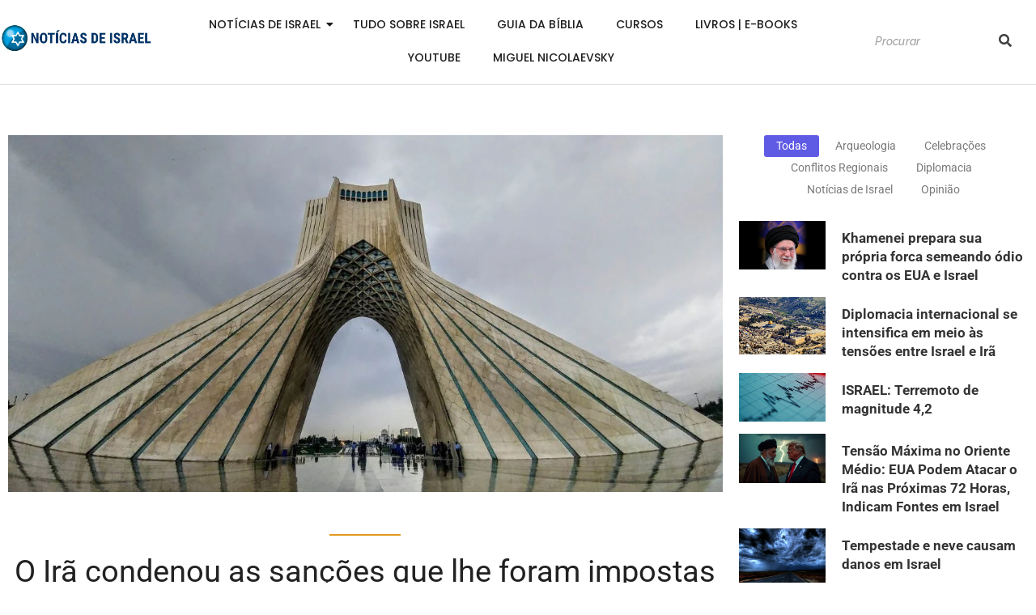

--- FILE ---
content_type: text/html; charset=UTF-8
request_url: https://noticiasdeisrael.com.br/o-ira-condenou-as-sancoes-que-lhe-foram-impostas/
body_size: 42768
content:
<!DOCTYPE html>
<html lang="pt-BR">
<head>
	<meta charset="UTF-8">
		<title>O Irã condenou as sanções que lhe foram impostas &#8211; Noticias de Israel</title>
<meta name='robots' content='max-image-preview:large, max-snippet:-1, max-video-preview:-1' />
<link rel="canonical" href="https://noticiasdeisrael.com.br/o-ira-condenou-as-sancoes-que-lhe-foram-impostas/">
<meta name="description" content="O Irã condenou as novas sanções impostas pelos Estados Unidos, em coordenação com o Reino Unido, Canadá e Austrália, em comemoração do aniversário da morte de M">
<meta property="og:title" content="O Irã condenou as sanções que lhe foram impostas &#8211; Noticias de Israel">
<meta property="og:type" content="article">
<meta property="og:image" content="https://noticiasdeisrael.com.br/wp-content/uploads/2023/09/architecture-3147832_1920-1.jpg">
<meta property="og:image:width" content="1920">
<meta property="og:image:height" content="1080">
<meta property="og:image:alt" content="architecture-3147832_1920-1">
<meta property="og:description" content="O Irã condenou as novas sanções impostas pelos Estados Unidos, em coordenação com o Reino Unido, Canadá e Austrália, em comemoração do aniversário da morte de M">
<meta property="og:url" content="https://noticiasdeisrael.com.br/o-ira-condenou-as-sancoes-que-lhe-foram-impostas/">
<meta property="og:locale" content="pt_BR">
<meta property="og:site_name" content="Noticias de Israel">
<meta property="article:published_time" content="2023-09-16T16:22:58+00:00">
<meta property="article:modified_time" content="2023-09-17T07:19:10+00:00">
<meta property="og:updated_time" content="2023-09-17T07:19:10+00:00">
<meta property="article:section" content="Notícias de Israel">
<meta name="twitter:card" content="summary_large_image">
<meta name="twitter:image" content="https://noticiasdeisrael.com.br/wp-content/uploads/2023/09/architecture-3147832_1920-1.jpg">
<link rel='dns-prefetch' href='//www.googletagmanager.com' />
<link rel="alternate" type="application/rss+xml" title="Feed para Noticias de Israel &raquo;" href="https://noticiasdeisrael.com.br/feed/" />
<link rel="alternate" type="application/rss+xml" title="Feed de comentários para Noticias de Israel &raquo;" href="https://noticiasdeisrael.com.br/comments/feed/" />
<link rel="alternate" title="oEmbed (JSON)" type="application/json+oembed" href="https://noticiasdeisrael.com.br/wp-json/oembed/1.0/embed?url=https%3A%2F%2Fnoticiasdeisrael.com.br%2Fo-ira-condenou-as-sancoes-que-lhe-foram-impostas%2F" />
<link rel="alternate" title="oEmbed (XML)" type="text/xml+oembed" href="https://noticiasdeisrael.com.br/wp-json/oembed/1.0/embed?url=https%3A%2F%2Fnoticiasdeisrael.com.br%2Fo-ira-condenou-as-sancoes-que-lhe-foram-impostas%2F&#038;format=xml" />
<style id='wp-img-auto-sizes-contain-inline-css' type='text/css'>
img:is([sizes=auto i],[sizes^="auto," i]){contain-intrinsic-size:3000px 1500px}
/*# sourceURL=wp-img-auto-sizes-contain-inline-css */
</style>
<style id='wp-emoji-styles-inline-css' type='text/css'>

	img.wp-smiley, img.emoji {
		display: inline !important;
		border: none !important;
		box-shadow: none !important;
		height: 1em !important;
		width: 1em !important;
		margin: 0 0.07em !important;
		vertical-align: -0.1em !important;
		background: none !important;
		padding: 0 !important;
	}
/*# sourceURL=wp-emoji-styles-inline-css */
</style>
<link rel='stylesheet' id='wp-block-library-css' href='https://noticiasdeisrael.com.br/wp-includes/css/dist/block-library/style.min.css?ver=6.9' type='text/css' media='all' />
<style id='classic-theme-styles-inline-css' type='text/css'>
/*! This file is auto-generated */
.wp-block-button__link{color:#fff;background-color:#32373c;border-radius:9999px;box-shadow:none;text-decoration:none;padding:calc(.667em + 2px) calc(1.333em + 2px);font-size:1.125em}.wp-block-file__button{background:#32373c;color:#fff;text-decoration:none}
/*# sourceURL=/wp-includes/css/classic-themes.min.css */
</style>
<style id='global-styles-inline-css' type='text/css'>
:root{--wp--preset--aspect-ratio--square: 1;--wp--preset--aspect-ratio--4-3: 4/3;--wp--preset--aspect-ratio--3-4: 3/4;--wp--preset--aspect-ratio--3-2: 3/2;--wp--preset--aspect-ratio--2-3: 2/3;--wp--preset--aspect-ratio--16-9: 16/9;--wp--preset--aspect-ratio--9-16: 9/16;--wp--preset--color--black: #000000;--wp--preset--color--cyan-bluish-gray: #abb8c3;--wp--preset--color--white: #ffffff;--wp--preset--color--pale-pink: #f78da7;--wp--preset--color--vivid-red: #cf2e2e;--wp--preset--color--luminous-vivid-orange: #ff6900;--wp--preset--color--luminous-vivid-amber: #fcb900;--wp--preset--color--light-green-cyan: #7bdcb5;--wp--preset--color--vivid-green-cyan: #00d084;--wp--preset--color--pale-cyan-blue: #8ed1fc;--wp--preset--color--vivid-cyan-blue: #0693e3;--wp--preset--color--vivid-purple: #9b51e0;--wp--preset--gradient--vivid-cyan-blue-to-vivid-purple: linear-gradient(135deg,rgb(6,147,227) 0%,rgb(155,81,224) 100%);--wp--preset--gradient--light-green-cyan-to-vivid-green-cyan: linear-gradient(135deg,rgb(122,220,180) 0%,rgb(0,208,130) 100%);--wp--preset--gradient--luminous-vivid-amber-to-luminous-vivid-orange: linear-gradient(135deg,rgb(252,185,0) 0%,rgb(255,105,0) 100%);--wp--preset--gradient--luminous-vivid-orange-to-vivid-red: linear-gradient(135deg,rgb(255,105,0) 0%,rgb(207,46,46) 100%);--wp--preset--gradient--very-light-gray-to-cyan-bluish-gray: linear-gradient(135deg,rgb(238,238,238) 0%,rgb(169,184,195) 100%);--wp--preset--gradient--cool-to-warm-spectrum: linear-gradient(135deg,rgb(74,234,220) 0%,rgb(151,120,209) 20%,rgb(207,42,186) 40%,rgb(238,44,130) 60%,rgb(251,105,98) 80%,rgb(254,248,76) 100%);--wp--preset--gradient--blush-light-purple: linear-gradient(135deg,rgb(255,206,236) 0%,rgb(152,150,240) 100%);--wp--preset--gradient--blush-bordeaux: linear-gradient(135deg,rgb(254,205,165) 0%,rgb(254,45,45) 50%,rgb(107,0,62) 100%);--wp--preset--gradient--luminous-dusk: linear-gradient(135deg,rgb(255,203,112) 0%,rgb(199,81,192) 50%,rgb(65,88,208) 100%);--wp--preset--gradient--pale-ocean: linear-gradient(135deg,rgb(255,245,203) 0%,rgb(182,227,212) 50%,rgb(51,167,181) 100%);--wp--preset--gradient--electric-grass: linear-gradient(135deg,rgb(202,248,128) 0%,rgb(113,206,126) 100%);--wp--preset--gradient--midnight: linear-gradient(135deg,rgb(2,3,129) 0%,rgb(40,116,252) 100%);--wp--preset--font-size--small: 13px;--wp--preset--font-size--medium: 20px;--wp--preset--font-size--large: 36px;--wp--preset--font-size--x-large: 42px;--wp--preset--spacing--20: 0.44rem;--wp--preset--spacing--30: 0.67rem;--wp--preset--spacing--40: 1rem;--wp--preset--spacing--50: 1.5rem;--wp--preset--spacing--60: 2.25rem;--wp--preset--spacing--70: 3.38rem;--wp--preset--spacing--80: 5.06rem;--wp--preset--shadow--natural: 6px 6px 9px rgba(0, 0, 0, 0.2);--wp--preset--shadow--deep: 12px 12px 50px rgba(0, 0, 0, 0.4);--wp--preset--shadow--sharp: 6px 6px 0px rgba(0, 0, 0, 0.2);--wp--preset--shadow--outlined: 6px 6px 0px -3px rgb(255, 255, 255), 6px 6px rgb(0, 0, 0);--wp--preset--shadow--crisp: 6px 6px 0px rgb(0, 0, 0);}:where(.is-layout-flex){gap: 0.5em;}:where(.is-layout-grid){gap: 0.5em;}body .is-layout-flex{display: flex;}.is-layout-flex{flex-wrap: wrap;align-items: center;}.is-layout-flex > :is(*, div){margin: 0;}body .is-layout-grid{display: grid;}.is-layout-grid > :is(*, div){margin: 0;}:where(.wp-block-columns.is-layout-flex){gap: 2em;}:where(.wp-block-columns.is-layout-grid){gap: 2em;}:where(.wp-block-post-template.is-layout-flex){gap: 1.25em;}:where(.wp-block-post-template.is-layout-grid){gap: 1.25em;}.has-black-color{color: var(--wp--preset--color--black) !important;}.has-cyan-bluish-gray-color{color: var(--wp--preset--color--cyan-bluish-gray) !important;}.has-white-color{color: var(--wp--preset--color--white) !important;}.has-pale-pink-color{color: var(--wp--preset--color--pale-pink) !important;}.has-vivid-red-color{color: var(--wp--preset--color--vivid-red) !important;}.has-luminous-vivid-orange-color{color: var(--wp--preset--color--luminous-vivid-orange) !important;}.has-luminous-vivid-amber-color{color: var(--wp--preset--color--luminous-vivid-amber) !important;}.has-light-green-cyan-color{color: var(--wp--preset--color--light-green-cyan) !important;}.has-vivid-green-cyan-color{color: var(--wp--preset--color--vivid-green-cyan) !important;}.has-pale-cyan-blue-color{color: var(--wp--preset--color--pale-cyan-blue) !important;}.has-vivid-cyan-blue-color{color: var(--wp--preset--color--vivid-cyan-blue) !important;}.has-vivid-purple-color{color: var(--wp--preset--color--vivid-purple) !important;}.has-black-background-color{background-color: var(--wp--preset--color--black) !important;}.has-cyan-bluish-gray-background-color{background-color: var(--wp--preset--color--cyan-bluish-gray) !important;}.has-white-background-color{background-color: var(--wp--preset--color--white) !important;}.has-pale-pink-background-color{background-color: var(--wp--preset--color--pale-pink) !important;}.has-vivid-red-background-color{background-color: var(--wp--preset--color--vivid-red) !important;}.has-luminous-vivid-orange-background-color{background-color: var(--wp--preset--color--luminous-vivid-orange) !important;}.has-luminous-vivid-amber-background-color{background-color: var(--wp--preset--color--luminous-vivid-amber) !important;}.has-light-green-cyan-background-color{background-color: var(--wp--preset--color--light-green-cyan) !important;}.has-vivid-green-cyan-background-color{background-color: var(--wp--preset--color--vivid-green-cyan) !important;}.has-pale-cyan-blue-background-color{background-color: var(--wp--preset--color--pale-cyan-blue) !important;}.has-vivid-cyan-blue-background-color{background-color: var(--wp--preset--color--vivid-cyan-blue) !important;}.has-vivid-purple-background-color{background-color: var(--wp--preset--color--vivid-purple) !important;}.has-black-border-color{border-color: var(--wp--preset--color--black) !important;}.has-cyan-bluish-gray-border-color{border-color: var(--wp--preset--color--cyan-bluish-gray) !important;}.has-white-border-color{border-color: var(--wp--preset--color--white) !important;}.has-pale-pink-border-color{border-color: var(--wp--preset--color--pale-pink) !important;}.has-vivid-red-border-color{border-color: var(--wp--preset--color--vivid-red) !important;}.has-luminous-vivid-orange-border-color{border-color: var(--wp--preset--color--luminous-vivid-orange) !important;}.has-luminous-vivid-amber-border-color{border-color: var(--wp--preset--color--luminous-vivid-amber) !important;}.has-light-green-cyan-border-color{border-color: var(--wp--preset--color--light-green-cyan) !important;}.has-vivid-green-cyan-border-color{border-color: var(--wp--preset--color--vivid-green-cyan) !important;}.has-pale-cyan-blue-border-color{border-color: var(--wp--preset--color--pale-cyan-blue) !important;}.has-vivid-cyan-blue-border-color{border-color: var(--wp--preset--color--vivid-cyan-blue) !important;}.has-vivid-purple-border-color{border-color: var(--wp--preset--color--vivid-purple) !important;}.has-vivid-cyan-blue-to-vivid-purple-gradient-background{background: var(--wp--preset--gradient--vivid-cyan-blue-to-vivid-purple) !important;}.has-light-green-cyan-to-vivid-green-cyan-gradient-background{background: var(--wp--preset--gradient--light-green-cyan-to-vivid-green-cyan) !important;}.has-luminous-vivid-amber-to-luminous-vivid-orange-gradient-background{background: var(--wp--preset--gradient--luminous-vivid-amber-to-luminous-vivid-orange) !important;}.has-luminous-vivid-orange-to-vivid-red-gradient-background{background: var(--wp--preset--gradient--luminous-vivid-orange-to-vivid-red) !important;}.has-very-light-gray-to-cyan-bluish-gray-gradient-background{background: var(--wp--preset--gradient--very-light-gray-to-cyan-bluish-gray) !important;}.has-cool-to-warm-spectrum-gradient-background{background: var(--wp--preset--gradient--cool-to-warm-spectrum) !important;}.has-blush-light-purple-gradient-background{background: var(--wp--preset--gradient--blush-light-purple) !important;}.has-blush-bordeaux-gradient-background{background: var(--wp--preset--gradient--blush-bordeaux) !important;}.has-luminous-dusk-gradient-background{background: var(--wp--preset--gradient--luminous-dusk) !important;}.has-pale-ocean-gradient-background{background: var(--wp--preset--gradient--pale-ocean) !important;}.has-electric-grass-gradient-background{background: var(--wp--preset--gradient--electric-grass) !important;}.has-midnight-gradient-background{background: var(--wp--preset--gradient--midnight) !important;}.has-small-font-size{font-size: var(--wp--preset--font-size--small) !important;}.has-medium-font-size{font-size: var(--wp--preset--font-size--medium) !important;}.has-large-font-size{font-size: var(--wp--preset--font-size--large) !important;}.has-x-large-font-size{font-size: var(--wp--preset--font-size--x-large) !important;}
:where(.wp-block-post-template.is-layout-flex){gap: 1.25em;}:where(.wp-block-post-template.is-layout-grid){gap: 1.25em;}
:where(.wp-block-term-template.is-layout-flex){gap: 1.25em;}:where(.wp-block-term-template.is-layout-grid){gap: 1.25em;}
:where(.wp-block-columns.is-layout-flex){gap: 2em;}:where(.wp-block-columns.is-layout-grid){gap: 2em;}
:root :where(.wp-block-pullquote){font-size: 1.5em;line-height: 1.6;}
/*# sourceURL=global-styles-inline-css */
</style>
<link rel='stylesheet' id='elementor-frontend-css' href='https://noticiasdeisrael.com.br/wp-content/plugins/elementor/assets/css/frontend.min.css?ver=3.34.1' type='text/css' media='all' />
<link rel='stylesheet' id='widget-divider-css' href='https://noticiasdeisrael.com.br/wp-content/plugins/elementor/assets/css/widget-divider.min.css?ver=3.34.1' type='text/css' media='all' />
<link rel='stylesheet' id='elementor-post-1090-css' href='https://noticiasdeisrael.com.br/wp-content/uploads/elementor/css/post-1090.css?ver=1768683885' type='text/css' media='all' />
<link rel='stylesheet' id='widget-social-icons-css' href='https://noticiasdeisrael.com.br/wp-content/plugins/elementor/assets/css/widget-social-icons.min.css?ver=3.34.1' type='text/css' media='all' />
<link rel='stylesheet' id='e-apple-webkit-css' href='https://noticiasdeisrael.com.br/wp-content/plugins/elementor/assets/css/conditionals/apple-webkit.min.css?ver=3.34.1' type='text/css' media='all' />
<link rel='stylesheet' id='elementor-post-33931-css' href='https://noticiasdeisrael.com.br/wp-content/uploads/elementor/css/post-33931.css?ver=1768683885' type='text/css' media='all' />
<link rel='stylesheet' id='elementor-post-1632-css' href='https://noticiasdeisrael.com.br/wp-content/uploads/elementor/css/post-1632.css?ver=1768683885' type='text/css' media='all' />
<link rel='stylesheet' id='royal-elementor-kit-style-css' href='https://noticiasdeisrael.com.br/wp-content/themes/royal-elementor-kit/style.css?ver=1.0' type='text/css' media='all' />
<link rel='stylesheet' id='taxopress-frontend-css-css' href='https://noticiasdeisrael.com.br/wp-content/plugins/simple-tags/assets/frontend/css/frontend.css?ver=3.43.0' type='text/css' media='all' />
<link rel='stylesheet' id='wpr-animations-css-css' href='https://noticiasdeisrael.com.br/wp-content/plugins/royal-elementor-addons/assets/css/lib/animations/wpr-animations.min.css?ver=1.7.1045' type='text/css' media='all' />
<link rel='stylesheet' id='wpr-link-animations-css-css' href='https://noticiasdeisrael.com.br/wp-content/plugins/royal-elementor-addons/assets/css/lib/animations/wpr-link-animations.min.css?ver=1.7.1045' type='text/css' media='all' />
<link rel='stylesheet' id='wpr-loading-animations-css-css' href='https://noticiasdeisrael.com.br/wp-content/plugins/royal-elementor-addons/assets/css/lib/animations/loading-animations.min.css?ver=1.7.1045' type='text/css' media='all' />
<link rel='stylesheet' id='wpr-button-animations-css-css' href='https://noticiasdeisrael.com.br/wp-content/plugins/royal-elementor-addons/assets/css/lib/animations/button-animations.min.css?ver=1.7.1045' type='text/css' media='all' />
<link rel='stylesheet' id='wpr-text-animations-css-css' href='https://noticiasdeisrael.com.br/wp-content/plugins/royal-elementor-addons/assets/css/lib/animations/text-animations.min.css?ver=1.7.1045' type='text/css' media='all' />
<link rel='stylesheet' id='wpr-lightgallery-css-css' href='https://noticiasdeisrael.com.br/wp-content/plugins/royal-elementor-addons/assets/css/lib/lightgallery/lightgallery.min.css?ver=1.7.1045' type='text/css' media='all' />
<link rel='stylesheet' id='wpr-addons-css-css' href='https://noticiasdeisrael.com.br/wp-content/plugins/royal-elementor-addons/assets/css/frontend.min.css?ver=1.7.1045' type='text/css' media='all' />
<link rel='stylesheet' id='font-awesome-5-all-css' href='https://noticiasdeisrael.com.br/wp-content/plugins/elementor/assets/lib/font-awesome/css/all.min.css?ver=1.7.1045' type='text/css' media='all' />
<link rel='stylesheet' id='elementor-gf-poppins-css' href='https://fonts.googleapis.com/css?family=Poppins:100,100italic,200,200italic,300,300italic,400,400italic,500,500italic,600,600italic,700,700italic,800,800italic,900,900italic&#038;display=swap' type='text/css' media='all' />
<link rel='stylesheet' id='elementor-gf-raleway-css' href='https://fonts.googleapis.com/css?family=Raleway:100,100italic,200,200italic,300,300italic,400,400italic,500,500italic,600,600italic,700,700italic,800,800italic,900,900italic&#038;display=swap' type='text/css' media='all' />
<link rel='stylesheet' id='elementor-gf-lato-css' href='https://fonts.googleapis.com/css?family=Lato:100,100italic,200,200italic,300,300italic,400,400italic,500,500italic,600,600italic,700,700italic,800,800italic,900,900italic&#038;display=swap' type='text/css' media='all' />
<link rel='stylesheet' id='elementor-gf-local-roboto-css' href='https://noticiasdeisrael.com.br/wp-content/uploads/elementor/google-fonts/css/roboto.css?ver=1743431047' type='text/css' media='all' />
<script type="text/javascript" data-cfasync="false" src="https://noticiasdeisrael.com.br/wp-includes/js/jquery/jquery.min.js?ver=3.7.1" id="jquery-core-js"></script>
<script type="text/javascript" data-cfasync="false" src="https://noticiasdeisrael.com.br/wp-includes/js/jquery/jquery-migrate.min.js?ver=3.4.1" id="jquery-migrate-js"></script>
<script type="text/javascript" src="https://noticiasdeisrael.com.br/wp-content/plugins/simple-tags/assets/frontend/js/frontend.js?ver=3.43.0" id="taxopress-frontend-js-js"></script>

<!-- Snippet da etiqueta do Google (gtag.js) adicionado pelo Site Kit -->
<!-- Snippet do Google Análises adicionado pelo Site Kit -->
<script type="text/javascript" src="https://www.googletagmanager.com/gtag/js?id=GT-MJW4XVM" id="google_gtagjs-js" async></script>
<script type="text/javascript" id="google_gtagjs-js-after">
/* <![CDATA[ */
window.dataLayer = window.dataLayer || [];function gtag(){dataLayer.push(arguments);}
gtag("set","linker",{"domains":["noticiasdeisrael.com.br"]});
gtag("js", new Date());
gtag("set", "developer_id.dZTNiMT", true);
gtag("config", "GT-MJW4XVM");
//# sourceURL=google_gtagjs-js-after
/* ]]> */
</script>
<link rel="https://api.w.org/" href="https://noticiasdeisrael.com.br/wp-json/" /><link rel="alternate" title="JSON" type="application/json" href="https://noticiasdeisrael.com.br/wp-json/wp/v2/posts/2180" /><link rel="EditURI" type="application/rsd+xml" title="RSD" href="https://noticiasdeisrael.com.br/xmlrpc.php?rsd" />
<meta name="generator" content="WordPress 6.9" />
<link rel='shortlink' href='https://noticiasdeisrael.com.br/?p=2180' />
<meta name="generator" content="Site Kit by Google 1.170.0" />
<!-- Meta-etiquetas do Google AdSense adicionado pelo Site Kit -->
<meta name="google-adsense-platform-account" content="ca-host-pub-2644536267352236">
<meta name="google-adsense-platform-domain" content="sitekit.withgoogle.com">
<!-- Fim das meta-etiquetas do Google AdSense adicionado pelo Site Kit -->
<meta name="generator" content="Elementor 3.34.1; features: e_font_icon_svg, additional_custom_breakpoints; settings: css_print_method-external, google_font-enabled, font_display-swap">
			<style>
				.e-con.e-parent:nth-of-type(n+4):not(.e-lazyloaded):not(.e-no-lazyload),
				.e-con.e-parent:nth-of-type(n+4):not(.e-lazyloaded):not(.e-no-lazyload) * {
					background-image: none !important;
				}
				@media screen and (max-height: 1024px) {
					.e-con.e-parent:nth-of-type(n+3):not(.e-lazyloaded):not(.e-no-lazyload),
					.e-con.e-parent:nth-of-type(n+3):not(.e-lazyloaded):not(.e-no-lazyload) * {
						background-image: none !important;
					}
				}
				@media screen and (max-height: 640px) {
					.e-con.e-parent:nth-of-type(n+2):not(.e-lazyloaded):not(.e-no-lazyload),
					.e-con.e-parent:nth-of-type(n+2):not(.e-lazyloaded):not(.e-no-lazyload) * {
						background-image: none !important;
					}
				}
			</style>
			<link rel="icon" href="https://noticiasdeisrael.com.br/wp-content/uploads/2023/07/cropped-NOTICIAS-DE-ISRAEL-1920PX-LOGO-CAFETORAH-32x32.png" sizes="32x32" />
<link rel="icon" href="https://noticiasdeisrael.com.br/wp-content/uploads/2023/07/cropped-NOTICIAS-DE-ISRAEL-1920PX-LOGO-CAFETORAH-192x192.png" sizes="192x192" />
<link rel="apple-touch-icon" href="https://noticiasdeisrael.com.br/wp-content/uploads/2023/07/cropped-NOTICIAS-DE-ISRAEL-1920PX-LOGO-CAFETORAH-180x180.png" />
<meta name="msapplication-TileImage" content="https://noticiasdeisrael.com.br/wp-content/uploads/2023/07/cropped-NOTICIAS-DE-ISRAEL-1920PX-LOGO-CAFETORAH-270x270.png" />
<style id="wpr_lightbox_styles">
				.lg-backdrop {
					background-color: rgba(0,0,0,0.6) !important;
				}
				.lg-toolbar,
				.lg-dropdown {
					background-color: rgba(0,0,0,0.8) !important;
				}
				.lg-dropdown:after {
					border-bottom-color: rgba(0,0,0,0.8) !important;
				}
				.lg-sub-html {
					background-color: rgba(0,0,0,0.8) !important;
				}
				.lg-thumb-outer,
				.lg-progress-bar {
					background-color: #444444 !important;
				}
				.lg-progress {
					background-color: #a90707 !important;
				}
				.lg-icon {
					color: #efefef !important;
					font-size: 20px !important;
				}
				.lg-icon.lg-toogle-thumb {
					font-size: 24px !important;
				}
				.lg-icon:hover,
				.lg-dropdown-text:hover {
					color: #ffffff !important;
				}
				.lg-sub-html,
				.lg-dropdown-text {
					color: #efefef !important;
					font-size: 14px !important;
				}
				#lg-counter {
					color: #efefef !important;
					font-size: 14px !important;
				}
				.lg-prev,
				.lg-next {
					font-size: 35px !important;
				}

				/* Defaults */
				.lg-icon {
				background-color: transparent !important;
				}

				#lg-counter {
				opacity: 0.9;
				}

				.lg-thumb-outer {
				padding: 0 10px;
				}

				.lg-thumb-item {
				border-radius: 0 !important;
				border: none !important;
				opacity: 0.5;
				}

				.lg-thumb-item.active {
					opacity: 1;
				}
	         </style>	<meta name="viewport" content="width=device-width, initial-scale=1.0, viewport-fit=cover" /></head>

<body class="wp-singular post-template-default single single-post postid-2180 single-format-standard wp-custom-logo wp-embed-responsive wp-theme-royal-elementor-kit elementor-default elementor-template-canvas elementor-kit-7167">
	<style>.elementor-1090 .elementor-element.elementor-element-7b0ebfe8{margin-top:0px;margin-bottom:0px;padding:0px 0px 0px 0px;}.elementor-1090 .elementor-element.elementor-element-3812838a.elementor-column > .elementor-widget-wrap{justify-content:center;}.elementor-1090 .elementor-element.elementor-element-3812838a > .elementor-widget-wrap > .elementor-widget:not(.elementor-widget__width-auto):not(.elementor-widget__width-initial):not(:last-child):not(.elementor-absolute){margin-block-end:0px;}.elementor-1090 .elementor-element.elementor-element-3812838a > .elementor-element-populated{margin:0px 0px 0px 0px;--e-column-margin-right:0px;--e-column-margin-left:0px;padding:0px 0px 0px 0px;}.elementor-1090 .elementor-element.elementor-element-2d44b725 > .elementor-widget-container{margin:0px 0px 0px 0px;padding:0px 0px 0px 0px;}.elementor-1090 .elementor-element.elementor-element-2d44b725{text-align:center;}.elementor-1090 .elementor-element.elementor-element-2d44b725 .wpr-logo{padding:0px 0px 0px 0px;border-radius:0px 0px 0px 0px;}.elementor-1090 .elementor-element.elementor-element-2d44b725 .wpr-logo-image{max-width:200px;}.elementor-1090 .elementor-element.elementor-element-2d44b725.wpr-logo-position-left .wpr-logo-image{margin-right:0px;}.elementor-1090 .elementor-element.elementor-element-2d44b725.wpr-logo-position-right .wpr-logo-image{margin-left:0px;}.elementor-1090 .elementor-element.elementor-element-2d44b725.wpr-logo-position-center .wpr-logo-image{margin-bottom:0px;}.elementor-1090 .elementor-element.elementor-element-2d44b725 .wpr-logo-image img{-webkit-transition-duration:0.7s;transition-duration:0.7s;}.elementor-1090 .elementor-element.elementor-element-2d44b725 .wpr-logo-title{color:#605BE5;margin:0 0 0px;}.elementor-1090 .elementor-element.elementor-element-2d44b725 .wpr-logo-description{color:#888888;}.elementor-bc-flex-widget .elementor-1090 .elementor-element.elementor-element-30dc1b81.elementor-column .elementor-widget-wrap{align-items:center;}.elementor-1090 .elementor-element.elementor-element-30dc1b81.elementor-column.elementor-element[data-element_type="column"] > .elementor-widget-wrap.elementor-element-populated{align-content:center;align-items:center;}.elementor-1090 .elementor-element.elementor-element-19d9d40 .wpr-menu-item.wpr-pointer-item{transition-duration:0.6s;}.elementor-1090 .elementor-element.elementor-element-19d9d40 .wpr-menu-item.wpr-pointer-item:before{transition-duration:0.6s;}.elementor-1090 .elementor-element.elementor-element-19d9d40 .wpr-menu-item.wpr-pointer-item:after{transition-duration:0.6s;}.elementor-1090 .elementor-element.elementor-element-19d9d40 .wpr-mobile-toggle-wrap{text-align:center;}.elementor-1090 .elementor-element.elementor-element-19d9d40 .wpr-nav-menu .wpr-menu-item,
					 .elementor-1090 .elementor-element.elementor-element-19d9d40 .wpr-nav-menu > .menu-item-has-children > .wpr-sub-icon{color:#1D1D1D;}.elementor-1090 .elementor-element.elementor-element-19d9d40 .wpr-nav-menu .wpr-menu-item:hover,
					 .elementor-1090 .elementor-element.elementor-element-19d9d40 .wpr-nav-menu > .menu-item-has-children:hover > .wpr-sub-icon,
					 .elementor-1090 .elementor-element.elementor-element-19d9d40 .wpr-nav-menu .wpr-menu-item.wpr-active-menu-item,
					 .elementor-1090 .elementor-element.elementor-element-19d9d40 .wpr-nav-menu > .menu-item-has-children.current_page_item > .wpr-sub-icon{color:#E09A1F;}.elementor-1090 .elementor-element.elementor-element-19d9d40.wpr-pointer-line-fx .wpr-menu-item:before,
					 .elementor-1090 .elementor-element.elementor-element-19d9d40.wpr-pointer-line-fx .wpr-menu-item:after{background-color:#E09A1F;}.elementor-1090 .elementor-element.elementor-element-19d9d40.wpr-pointer-border-fx .wpr-menu-item:before{border-color:#E09A1F;border-width:1px;}.elementor-1090 .elementor-element.elementor-element-19d9d40.wpr-pointer-background-fx .wpr-menu-item:before{background-color:#E09A1F;}.elementor-1090 .elementor-element.elementor-element-19d9d40 .menu-item-has-children .wpr-sub-icon{font-size:14px;}.elementor-1090 .elementor-element.elementor-element-19d9d40.wpr-pointer-background:not(.wpr-sub-icon-none) .wpr-nav-menu-horizontal .menu-item-has-children .wpr-pointer-item{padding-right:calc(14px + 10px);}.elementor-1090 .elementor-element.elementor-element-19d9d40.wpr-pointer-border:not(.wpr-sub-icon-none) .wpr-nav-menu-horizontal .menu-item-has-children .wpr-pointer-item{padding-right:calc(14px + 10px);}.elementor-1090 .elementor-element.elementor-element-19d9d40 .wpr-nav-menu .wpr-menu-item,.elementor-1090 .elementor-element.elementor-element-19d9d40 .wpr-mobile-nav-menu a,.elementor-1090 .elementor-element.elementor-element-19d9d40 .wpr-mobile-toggle-text{font-family:"Poppins", Sans-serif;font-size:14px;font-weight:500;text-transform:uppercase;letter-spacing:0px;}.elementor-1090 .elementor-element.elementor-element-19d9d40.wpr-pointer-underline .wpr-menu-item:after,
					 .elementor-1090 .elementor-element.elementor-element-19d9d40.wpr-pointer-overline .wpr-menu-item:before,
					 .elementor-1090 .elementor-element.elementor-element-19d9d40.wpr-pointer-double-line .wpr-menu-item:before,
					 .elementor-1090 .elementor-element.elementor-element-19d9d40.wpr-pointer-double-line .wpr-menu-item:after{height:1px;}.elementor-1090 .elementor-element.elementor-element-19d9d40.wpr-pointer-underline>nav>ul>li>.wpr-menu-item:after,
					 .elementor-1090 .elementor-element.elementor-element-19d9d40.wpr-pointer-overline>nav>ul>li>.wpr-menu-item:before,
					 .elementor-1090 .elementor-element.elementor-element-19d9d40.wpr-pointer-double-line>nav>ul>li>.wpr-menu-item:before,
					 .elementor-1090 .elementor-element.elementor-element-19d9d40.wpr-pointer-double-line>nav>ul>li>.wpr-menu-item:after{height:1px;}.elementor-1090 .elementor-element.elementor-element-19d9d40.wpr-pointer-border-fx>nav>ul>li>.wpr-menu-item:before{border-width:1px;}.elementor-1090 .elementor-element.elementor-element-19d9d40.wpr-pointer-underline>.elementor-widget-container>nav>ul>li>.wpr-menu-item:after,
					 .elementor-1090 .elementor-element.elementor-element-19d9d40.wpr-pointer-overline>.elementor-widget-container>nav>ul>li>.wpr-menu-item:before,
					 .elementor-1090 .elementor-element.elementor-element-19d9d40.wpr-pointer-double-line>.elementor-widget-container>nav>ul>li>.wpr-menu-item:before,
					 .elementor-1090 .elementor-element.elementor-element-19d9d40.wpr-pointer-double-line>.elementor-widget-container>nav>ul>li>.wpr-menu-item:after{height:1px;}.elementor-1090 .elementor-element.elementor-element-19d9d40.wpr-pointer-border-fx>.elementor-widget-container>nav>ul>li>.wpr-menu-item:before{border-width:1px;}.elementor-1090 .elementor-element.elementor-element-19d9d40:not(.wpr-pointer-border-fx) .wpr-menu-item.wpr-pointer-item:before{transform:translateY(-0px);}.elementor-1090 .elementor-element.elementor-element-19d9d40:not(.wpr-pointer-border-fx) .wpr-menu-item.wpr-pointer-item:after{transform:translateY(0px);}.elementor-1090 .elementor-element.elementor-element-19d9d40 .wpr-nav-menu .wpr-menu-item{padding-left:10px;padding-right:10px;padding-top:7px;padding-bottom:7px;}.elementor-1090 .elementor-element.elementor-element-19d9d40.wpr-pointer-background:not(.wpr-sub-icon-none) .wpr-nav-menu-vertical .menu-item-has-children .wpr-sub-icon{text-indent:-10px;}.elementor-1090 .elementor-element.elementor-element-19d9d40.wpr-pointer-border:not(.wpr-sub-icon-none) .wpr-nav-menu-vertical .menu-item-has-children .wpr-sub-icon{text-indent:-10px;}.elementor-1090 .elementor-element.elementor-element-19d9d40 .wpr-nav-menu > .menu-item{margin-left:10px;margin-right:10px;}.elementor-1090 .elementor-element.elementor-element-19d9d40 .wpr-nav-menu-vertical .wpr-nav-menu > li > .wpr-sub-menu{margin-left:10px;}.elementor-1090 .elementor-element.elementor-element-19d9d40.wpr-main-menu-align-left .wpr-nav-menu-vertical .wpr-nav-menu > li > .wpr-sub-icon{right:10px;}.elementor-1090 .elementor-element.elementor-element-19d9d40.wpr-main-menu-align-right .wpr-nav-menu-vertical .wpr-nav-menu > li > .wpr-sub-icon{left:10px;}.elementor-1090 .elementor-element.elementor-element-19d9d40 .wpr-sub-menu .wpr-sub-menu-item,
					 .elementor-1090 .elementor-element.elementor-element-19d9d40 .wpr-sub-menu > .menu-item-has-children .wpr-sub-icon{color:#333333;}.elementor-1090 .elementor-element.elementor-element-19d9d40 .wpr-sub-menu .wpr-sub-menu-item{background-color:#ffffff;font-family:"Poppins", Sans-serif;font-size:13px;font-weight:500;text-transform:uppercase;line-height:1.2em;letter-spacing:0.9px;padding-left:25px;padding-right:25px;padding-top:16px;padding-bottom:16px;}.elementor-1090 .elementor-element.elementor-element-19d9d40 .wpr-sub-menu .wpr-sub-menu-item:hover,
					 .elementor-1090 .elementor-element.elementor-element-19d9d40 .wpr-sub-menu > .menu-item-has-children .wpr-sub-menu-item:hover .wpr-sub-icon,
					 .elementor-1090 .elementor-element.elementor-element-19d9d40 .wpr-sub-menu .wpr-sub-menu-item.wpr-active-menu-item,
					 .elementor-1090 .elementor-element.elementor-element-19d9d40 .wpr-sub-menu > .menu-item-has-children.current_page_item .wpr-sub-icon{color:#ffffff;}.elementor-1090 .elementor-element.elementor-element-19d9d40 .wpr-sub-menu .wpr-sub-menu-item:hover,
					 .elementor-1090 .elementor-element.elementor-element-19d9d40 .wpr-sub-menu .wpr-sub-menu-item.wpr-active-menu-item{background-color:#E09A1F;}.elementor-1090 .elementor-element.elementor-element-19d9d40 .wpr-sub-menu .wpr-sub-icon{right:25px;}.elementor-1090 .elementor-element.elementor-element-19d9d40.wpr-main-menu-align-right .wpr-nav-menu-vertical .wpr-sub-menu .wpr-sub-icon{left:25px;}.elementor-1090 .elementor-element.elementor-element-19d9d40 .wpr-nav-menu-horizontal .wpr-nav-menu > li > .wpr-sub-menu{margin-top:0px;}.elementor-1090 .elementor-element.elementor-element-19d9d40 .wpr-sub-menu{box-shadow:0px 5px 8px 0px rgba(167.99999999999997, 167.99999999999997, 167.99999999999997, 0.2);}.elementor-1090 .elementor-element.elementor-element-19d9d40 .wpr-mobile-nav-menu a,
					 .elementor-1090 .elementor-element.elementor-element-19d9d40 .wpr-mobile-nav-menu .menu-item-has-children > a:after{color:#222222;}.elementor-1090 .elementor-element.elementor-element-19d9d40 .wpr-mobile-nav-menu li{background-color:#FFFFFF;}.elementor-1090 .elementor-element.elementor-element-19d9d40 .wpr-mobile-nav-menu li a:hover,
					 .elementor-1090 .elementor-element.elementor-element-19d9d40 .wpr-mobile-nav-menu .menu-item-has-children > a:hover:after,
					 .elementor-1090 .elementor-element.elementor-element-19d9d40 .wpr-mobile-nav-menu li a.wpr-active-menu-item,
					 .elementor-1090 .elementor-element.elementor-element-19d9d40 .wpr-mobile-nav-menu .menu-item-has-children.current_page_item > a:hover:after{color:#ffffff;}.elementor-1090 .elementor-element.elementor-element-19d9d40 .wpr-mobile-nav-menu a:hover,
					 .elementor-1090 .elementor-element.elementor-element-19d9d40 .wpr-mobile-nav-menu a.wpr-active-menu-item{background-color:#E09A1F;}.elementor-1090 .elementor-element.elementor-element-19d9d40 .wpr-mobile-nav-menu a{padding-left:10px;padding-right:10px;}.elementor-1090 .elementor-element.elementor-element-19d9d40 .wpr-mobile-nav-menu .menu-item-has-children > a:after{margin-left:10px;margin-right:10px;}.elementor-1090 .elementor-element.elementor-element-19d9d40 .wpr-mobile-nav-menu .wpr-mobile-menu-item{padding-top:10px;padding-bottom:10px;}.elementor-1090 .elementor-element.elementor-element-19d9d40.wpr-mobile-divider-yes .wpr-mobile-nav-menu a{border-bottom-color:#e8e8e8;border-bottom-width:1px;}.elementor-1090 .elementor-element.elementor-element-19d9d40 .wpr-mobile-nav-menu .wpr-mobile-sub-menu-item{font-size:12px;padding-top:5px;padding-bottom:5px;}.elementor-1090 .elementor-element.elementor-element-19d9d40 .wpr-mobile-nav-menu{margin-top:10px;}.elementor-1090 .elementor-element.elementor-element-19d9d40 .wpr-mobile-toggle{border-color:#252525;width:43px;border-width:0px;}.elementor-1090 .elementor-element.elementor-element-19d9d40 .wpr-mobile-toggle-text{color:#252525;}.elementor-1090 .elementor-element.elementor-element-19d9d40 .wpr-mobile-toggle-line{background-color:#252525;height:2px;margin-bottom:5px;}.elementor-1090 .elementor-element.elementor-element-19d9d40 .wpr-mobile-toggle:hover{border-color:#E09A1F;}.elementor-1090 .elementor-element.elementor-element-19d9d40 .wpr-mobile-toggle:hover .wpr-mobile-toggle-text{color:#E09A1F;}.elementor-1090 .elementor-element.elementor-element-19d9d40 .wpr-mobile-toggle:hover .wpr-mobile-toggle-line{background-color:#E09A1F;}.elementor-bc-flex-widget .elementor-1090 .elementor-element.elementor-element-8e2f88c.elementor-column .elementor-widget-wrap{align-items:center;}.elementor-1090 .elementor-element.elementor-element-8e2f88c.elementor-column.elementor-element[data-element_type="column"] > .elementor-widget-wrap.elementor-element-populated{align-content:center;align-items:center;}.elementor-1090 .elementor-element.elementor-element-1ee11fed .wpr-search-form-input{color:#333333;background-color:#ffffff;border-color:#E8E8E8;text-align:left;border-width:0px 0px 0px 0px;border-radius:0px 0px 0px 0px !important;padding:10px 10px 10px 10px;}.elementor-1090 .elementor-element.elementor-element-1ee11fed .wpr-search-form-input::-webkit-input-placeholder{color:#9e9e9e;}.elementor-1090 .elementor-element.elementor-element-1ee11fed .wpr-search-form-input:-ms-input-placeholder{color:#9e9e9e;}.elementor-1090 .elementor-element.elementor-element-1ee11fed .wpr-search-form-input::-moz-placeholder{color:#9e9e9e;}.elementor-1090 .elementor-element.elementor-element-1ee11fed .wpr-search-form-input:-moz-placeholder{color:#9e9e9e;}.elementor-1090 .elementor-element.elementor-element-1ee11fed .wpr-search-form-input::placeholder{color:#9e9e9e;}.elementor-1090 .elementor-element.elementor-element-1ee11fed .wpr-data-fetch{border-color:#E8E8E8;border-width:1px 1px 1px 1px;border-radius:2px 2px 2px 2px;background-color:#FFFFFF;right:0;left:auto;width:439px;margin-top:5px;}.elementor-1090 .elementor-element.elementor-element-1ee11fed.wpr-search-form-input-focus .wpr-search-form-input{color:#333333;background-color:#ffffff;border-color:#E8E8E8;}.elementor-1090 .elementor-element.elementor-element-1ee11fed.wpr-search-form-input-focus .wpr-search-form-input::-webkit-input-placeholder{color:#9e9e9e;}.elementor-1090 .elementor-element.elementor-element-1ee11fed.wpr-search-form-input-focus .wpr-search-form-input:-ms-input-placeholder{color:#9e9e9e;}.elementor-1090 .elementor-element.elementor-element-1ee11fed.wpr-search-form-input-focus .wpr-search-form-input::-moz-placeholder{color:#9e9e9e;}.elementor-1090 .elementor-element.elementor-element-1ee11fed.wpr-search-form-input-focus .wpr-search-form-input:-moz-placeholder{color:#9e9e9e;}.elementor-1090 .elementor-element.elementor-element-1ee11fed.wpr-search-form-input-focus .wpr-search-form-input::placeholder{color:#9e9e9e;}.elementor-1090 .elementor-element.elementor-element-1ee11fed .wpr-search-form-input, .elementor-1090 .elementor-element.elementor-element-1ee11fed .wpr-category-select-wrap, .elementor-1090 .elementor-element.elementor-element-1ee11fed .wpr-category-select{font-family:"Raleway", Sans-serif;font-size:14px;font-weight:500;font-style:italic;letter-spacing:0.3px;}.elementor-1090 .elementor-element.elementor-element-1ee11fed .wpr-category-select-wrap::before{right:10px;}.elementor-1090 .elementor-element.elementor-element-1ee11fed .wpr-category-select{padding:10px 10px 10px 10px;}.elementor-1090 .elementor-element.elementor-element-1ee11fed .wpr-search-form-submit{color:#3F3F3F;background-color:#FFFFFF;border-color:#E8E8E8;min-width:38px;border-width:0px 0px 0px 0px;border-radius:0px 0px 0px 0px;}.elementor-1090 .elementor-element.elementor-element-1ee11fed .wpr-search-form-submit:hover{color:#272727;background-color:#FFFFFF;border-color:#E8E8E8;}.elementor-1090 .elementor-element.elementor-element-1ee11fed .wpr-data-fetch ul li:hover{background-color:#F6F6F6;}.elementor-1090 .elementor-element.elementor-element-1ee11fed .wpr-data-fetch ul li{transition-duration:0.5s;padding:2px 2px 2px 2px;}.elementor-1090 .elementor-element.elementor-element-1ee11fed .wpr-data-fetch ul{max-height:50vh;padding:15px 15px 15px 15px;}.elementor-1090 .elementor-element.elementor-element-1ee11fed .wpr-data-fetch ul li:not(:last-child){margin-bottom:5px;}.elementor-1090 .elementor-element.elementor-element-1ee11fed .wpr-data-fetch a.wpr-ajax-title{color:#222222;font-family:"Poppins", Sans-serif;font-size:14px;font-weight:600;}.elementor-1090 .elementor-element.elementor-element-1ee11fed .wpr-ajax-search-content a.wpr-ajax-title{margin-bottom:2px;}.elementor-1090 .elementor-element.elementor-element-1ee11fed .wpr-data-fetch p a{color:#757575;}.elementor-1090 .elementor-element.elementor-element-1ee11fed .wpr-search-admin-notice{color:#757575;}.elementor-1090 .elementor-element.elementor-element-1ee11fed .wpr-data-fetch p a, .elementor-1090 .elementor-element.elementor-element-1ee11fed .wpr-search-admin-notice{font-family:"Lato", Sans-serif;font-size:14px;}.elementor-1090 .elementor-element.elementor-element-1ee11fed .wpr-ajax-search-content p.wpr-ajax-desc{margin-bottom:2px;}.elementor-1090 .elementor-element.elementor-element-1ee11fed a.wpr-view-result{color:#FFFFFF;background-color:#605BE5;font-family:"Roboto", Sans-serif;font-size:14px;transition-duration:0.5s;border-radius:2px 2px 2px 2px;padding:15px 15px 15px 15px;}.elementor-1090 .elementor-element.elementor-element-1ee11fed a.wpr-view-result:hover{color:#FFFFFF;background-color:#605BE5;}.elementor-1090 .elementor-element.elementor-element-1ee11fed .wpr-data-fetch .wpr-close-search{color:#E8E8E8;height:14px;top:10px;right:10px;}.elementor-1090 .elementor-element.elementor-element-1ee11fed .wpr-data-fetch .wpr-close-search::before{font-size:14px;}.elementor-1090 .elementor-element.elementor-element-1ee11fed .wpr-data-fetch ul::-webkit-scrollbar-thumb{border-left-color:#E8E8E8;border-left-width:3px;}.elementor-1090 .elementor-element.elementor-element-1ee11fed .wpr-data-fetch ul::-webkit-scrollbar{width:calc(3px + 3px);}.elementor-1090 .elementor-element.elementor-element-1ee11fed .wpr-data-fetch .wpr-no-results{color:#222222;height:20vh;}.elementor-1090 .elementor-element.elementor-element-6bbf88c5{--divider-border-style:solid;--divider-color:#E0E0E0;--divider-border-width:1px;}.elementor-1090 .elementor-element.elementor-element-6bbf88c5 .elementor-divider-separator{width:100%;}.elementor-1090 .elementor-element.elementor-element-6bbf88c5 .elementor-divider{padding-block-start:2px;padding-block-end:2px;}@media(min-width:768px){.elementor-1090 .elementor-element.elementor-element-3812838a{width:15%;}.elementor-1090 .elementor-element.elementor-element-30dc1b81{width:67.912%;}.elementor-1090 .elementor-element.elementor-element-8e2f88c{width:16.363%;}}@media(max-width:1024px) and (min-width:768px){.elementor-1090 .elementor-element.elementor-element-3812838a{width:40%;}.elementor-1090 .elementor-element.elementor-element-30dc1b81{width:30%;}.elementor-1090 .elementor-element.elementor-element-8e2f88c{width:30%;}}@media(max-width:1024px){.elementor-1090 .elementor-element.elementor-element-7b0ebfe8{padding:0px 20px 0px 20px;}}@media(max-width:767px){.elementor-1090 .elementor-element.elementor-element-3812838a{width:33%;}.elementor-1090 .elementor-element.elementor-element-2d44b725 .wpr-logo-image{max-width:71px;}.elementor-1090 .elementor-element.elementor-element-30dc1b81{width:33%;}.elementor-1090 .elementor-element.elementor-element-19d9d40 .wpr-mobile-toggle-wrap{text-align:center;}.elementor-1090 .elementor-element.elementor-element-19d9d40 .wpr-nav-menu .wpr-menu-item,.elementor-1090 .elementor-element.elementor-element-19d9d40 .wpr-mobile-nav-menu a,.elementor-1090 .elementor-element.elementor-element-19d9d40 .wpr-mobile-toggle-text{font-size:13px;}.elementor-1090 .elementor-element.elementor-element-8e2f88c{width:33%;}.elementor-1090 .elementor-element.elementor-element-8e2f88c > .elementor-element-populated{margin:0px 0px 0px 0px;--e-column-margin-right:0px;--e-column-margin-left:0px;padding:0px 0px 0px 0px;}.elementor-1090 .elementor-element.elementor-element-1ee11fed .wpr-data-fetch{left:50%;transform:translateX(-50%);width:100%;}}</style>		<div data-elementor-type="wp-post" data-elementor-id="1090" class="elementor elementor-1090">
						<section class="elementor-section elementor-top-section elementor-element elementor-element-7b0ebfe8 elementor-section-height-min-height elementor-section-full_width elementor-section-height-default elementor-section-items-middle wpr-particle-no wpr-jarallax-no wpr-parallax-no" data-id="7b0ebfe8" data-element_type="section">
						<div class="elementor-container elementor-column-gap-default">
					<div class="elementor-column elementor-col-33 elementor-top-column elementor-element elementor-element-3812838a" data-id="3812838a" data-element_type="column">
			<div class="elementor-widget-wrap elementor-element-populated">
						<div class="elementor-element elementor-element-2d44b725 wpr-logo-position-center elementor-widget elementor-widget-wpr-logo" data-id="2d44b725" data-element_type="widget" data-widget_type="wpr-logo.default">
				<div class="elementor-widget-container">
								
			<div class="wpr-logo elementor-clearfix">

								<picture class="wpr-logo-image">
										<source media="(max-width: 767px)" srcset="https://noticiasdeisrael.com.br/wp-content/uploads/2023/07/NOTICIAS-DE-ISRAEL-1920PX-LOGO-CAFETORAH-e1705217623494.png">	
					
										<source srcset="https://noticiasdeisrael.com.br/wp-content/uploads/2024/01/NOTICIAS-DE-ISRAEL-1920PX-LOGO-CAFETORAH-HORIZONTAL.png 1x, https://noticiasdeisrael.com.br/wp-content/uploads/2024/01/NOTICIAS-DE-ISRAEL-1920PX-LOGO-CAFETORAH-HORIZONTAL.png 2x">	
										
					<img src="https://noticiasdeisrael.com.br/wp-content/uploads/2024/01/NOTICIAS-DE-ISRAEL-1920PX-LOGO-CAFETORAH-HORIZONTAL.png" alt="">

											<a class="wpr-logo-url" rel="home" aria-label="" href="https://noticiasdeisrael.com.br/"></a>
									</picture>
				
				
									<a class="wpr-logo-url" rel="home" aria-label="" href="https://noticiasdeisrael.com.br/"></a>
				
			</div>
				
						</div>
				</div>
					</div>
		</div>
				<div class="elementor-column elementor-col-33 elementor-top-column elementor-element elementor-element-30dc1b81" data-id="30dc1b81" data-element_type="column">
			<div class="elementor-widget-wrap elementor-element-populated">
						<div class="elementor-element elementor-element-19d9d40 wpr-pointer-line-fx wpr-pointer-fx-slide wpr-main-menu-align-center wpr-main-menu-align--tabletcenter wpr-main-menu-align--mobileleft wpr-pointer-underline wpr-sub-icon-caret-down wpr-sub-menu-fx-fade wpr-nav-menu-bp-mobile wpr-mobile-menu-full-width wpr-mobile-menu-item-align-center wpr-mobile-toggle-v1 wpr-mobile-divider-yes elementor-widget elementor-widget-wpr-nav-menu" data-id="19d9d40" data-element_type="widget" data-settings="{&quot;menu_layout&quot;:&quot;horizontal&quot;}" data-widget_type="wpr-nav-menu.default">
				<div class="elementor-widget-container">
					<nav class="wpr-nav-menu-container wpr-nav-menu-horizontal" data-trigger="hover"><ul id="menu-1-19d9d40" class="wpr-nav-menu"><li class="menu-item menu-item-type-taxonomy menu-item-object-category current-post-ancestor current-menu-parent current-post-parent menu-item-has-children menu-item-703"><a aria-haspopup="true" aria-expanded="false" href="https://noticiasdeisrael.com.br/category/noticias-de-israel/" class="wpr-menu-item wpr-pointer-item">Notícias de Israel<i class="wpr-sub-icon fas" aria-hidden="true"></i></a>
<ul class="sub-menu wpr-sub-menu">
	<li class="menu-item menu-item-type-taxonomy menu-item-object-category menu-item-33999"><a href="https://noticiasdeisrael.com.br/category/opiniao/" class="wpr-sub-menu-item">Opinião</a></li>
	<li class="menu-item menu-item-type-taxonomy menu-item-object-category menu-item-33998"><a href="https://noticiasdeisrael.com.br/category/conflitos-regionais/" class="wpr-sub-menu-item">Conflitos Regionais</a></li>
	<li class="menu-item menu-item-type-taxonomy menu-item-object-category menu-item-34001"><a href="https://noticiasdeisrael.com.br/category/celebracoes/" class="wpr-sub-menu-item">Celebrações</a></li>
	<li class="menu-item menu-item-type-taxonomy menu-item-object-category menu-item-10981"><a href="https://noticiasdeisrael.com.br/category/arqueologia/" class="wpr-sub-menu-item">Arqueologia</a></li>
</ul>
</li>
<li class="menu-item menu-item-type-custom menu-item-object-custom menu-item-33983"><a target="_blank" href="https://cafetorah.com" title="Cafetorah" class="wpr-menu-item wpr-pointer-item">Tudo sobre Israel</a></li>
<li class="menu-item menu-item-type-custom menu-item-object-custom menu-item-706"><a target="_blank" href="https://guiadabiblia.com" class="wpr-menu-item wpr-pointer-item">Guia da Bíblia</a></li>
<li class="menu-item menu-item-type-custom menu-item-object-custom menu-item-33468"><a target="_blank" href="https://guiadabiblia.com/cursos/" class="wpr-menu-item wpr-pointer-item">Cursos</a></li>
<li class="menu-item menu-item-type-custom menu-item-object-custom menu-item-33903"><a href="https://guiadabiblia.com/livros-e-books/" class="wpr-menu-item wpr-pointer-item">Livros | e-Books</a></li>
<li class="menu-item menu-item-type-custom menu-item-object-custom menu-item-14535"><a target="_blank" href="https://youtube.com/user/cafetorah?sub_confirmation=1" class="wpr-menu-item wpr-pointer-item">Youtube</a></li>
<li class="menu-item menu-item-type-custom menu-item-object-custom menu-item-33457"><a target="_blank" href="https://miguelnicolaevsky.com.br" class="wpr-menu-item wpr-pointer-item">Miguel Nicolaevsky</a></li>
</ul></nav><nav class="wpr-mobile-nav-menu-container"><div class="wpr-mobile-toggle-wrap"><div class="wpr-mobile-toggle"><span class="wpr-mobile-toggle-line"></span><span class="wpr-mobile-toggle-line"></span><span class="wpr-mobile-toggle-line"></span></div></div><ul id="mobile-menu-2-19d9d40" class="wpr-mobile-nav-menu"><li class="menu-item menu-item-type-taxonomy menu-item-object-category current-post-ancestor current-menu-parent current-post-parent menu-item-has-children menu-item-703"><a href="https://noticiasdeisrael.com.br/category/noticias-de-israel/" class="wpr-mobile-menu-item">Notícias de Israel</a>
<ul class="sub-menu wpr-sub-menu">
	<li class="menu-item menu-item-type-taxonomy menu-item-object-category menu-item-33999"><a href="https://noticiasdeisrael.com.br/category/opiniao/" class="wpr-mobile-sub-menu-item">Opinião</a></li>
	<li class="menu-item menu-item-type-taxonomy menu-item-object-category menu-item-33998"><a href="https://noticiasdeisrael.com.br/category/conflitos-regionais/" class="wpr-mobile-sub-menu-item">Conflitos Regionais</a></li>
	<li class="menu-item menu-item-type-taxonomy menu-item-object-category menu-item-34001"><a href="https://noticiasdeisrael.com.br/category/celebracoes/" class="wpr-mobile-sub-menu-item">Celebrações</a></li>
	<li class="menu-item menu-item-type-taxonomy menu-item-object-category menu-item-10981"><a href="https://noticiasdeisrael.com.br/category/arqueologia/" class="wpr-mobile-sub-menu-item">Arqueologia</a></li>
</ul>
</li>
<li class="menu-item menu-item-type-custom menu-item-object-custom menu-item-33983"><a target="_blank" href="https://cafetorah.com" title="Cafetorah" class="wpr-mobile-menu-item">Tudo sobre Israel</a></li>
<li class="menu-item menu-item-type-custom menu-item-object-custom menu-item-706"><a target="_blank" href="https://guiadabiblia.com" class="wpr-mobile-menu-item">Guia da Bíblia</a></li>
<li class="menu-item menu-item-type-custom menu-item-object-custom menu-item-33468"><a target="_blank" href="https://guiadabiblia.com/cursos/" class="wpr-mobile-menu-item">Cursos</a></li>
<li class="menu-item menu-item-type-custom menu-item-object-custom menu-item-33903"><a href="https://guiadabiblia.com/livros-e-books/" class="wpr-mobile-menu-item">Livros | e-Books</a></li>
<li class="menu-item menu-item-type-custom menu-item-object-custom menu-item-14535"><a target="_blank" href="https://youtube.com/user/cafetorah?sub_confirmation=1" class="wpr-mobile-menu-item">Youtube</a></li>
<li class="menu-item menu-item-type-custom menu-item-object-custom menu-item-33457"><a target="_blank" href="https://miguelnicolaevsky.com.br" class="wpr-mobile-menu-item">Miguel Nicolaevsky</a></li>
</ul></nav>				</div>
				</div>
					</div>
		</div>
				<div class="elementor-column elementor-col-33 elementor-top-column elementor-element elementor-element-8e2f88c" data-id="8e2f88c" data-element_type="column">
			<div class="elementor-widget-wrap elementor-element-populated">
						<div class="elementor-element elementor-element-1ee11fed wpr-search-form-style-inner wpr-search-form-position-right elementor-widget elementor-widget-wpr-search" data-id="1ee11fed" data-element_type="widget" data-widget_type="wpr-search.default">
				<div class="elementor-widget-container">
					
		<form role="search" method="get" class="wpr-search-form" action="https://noticiasdeisrael.com.br">

			<div class="wpr-search-form-input-wrap elementor-clearfix">
				<input class="wpr-search-form-input" placeholder="Procurar" aria-label="Search" type="search" name="s" title="Search" value="" wpr-query-type="all" wpr-taxonomy-type="" number-of-results="2" ajax-search="yes" meta-query="" show-description="yes" number-of-words="30" show-ajax-thumbnails="" show-view-result-btn="" show-product-price="no" view-result-text="View Results" no-results="No Results Found" exclude-without-thumb="" link-target="_self" password-protected="no" attachments="no">
				
		<button class="wpr-search-form-submit" aria-label="Search" type="submit" disabled="">
							<i class="fas fa-search"></i>
					</button>

					</div>

					</form>
		<div class="wpr-data-fetch">
			<span class="wpr-close-search"></span>
			<ul></ul>
					</div>
		
						</div>
				</div>
					</div>
		</div>
					</div>
		</section>
				<section class="elementor-section elementor-top-section elementor-element elementor-element-7def649f elementor-section-full_width elementor-section-height-default elementor-section-height-default wpr-particle-no wpr-jarallax-no wpr-parallax-no wpr-sticky-section-no" data-id="7def649f" data-element_type="section">
						<div class="elementor-container elementor-column-gap-no">
					<div class="elementor-column elementor-col-100 elementor-top-column elementor-element elementor-element-7f7975" data-id="7f7975" data-element_type="column">
			<div class="elementor-widget-wrap elementor-element-populated">
						<div class="elementor-element elementor-element-6bbf88c5 elementor-widget-divider--view-line elementor-widget elementor-widget-divider" data-id="6bbf88c5" data-element_type="widget" data-widget_type="divider.default">
				<div class="elementor-widget-container">
							<div class="elementor-divider">
			<span class="elementor-divider-separator">
						</span>
		</div>
						</div>
				</div>
					</div>
		</div>
					</div>
		</section>
				</div>
		<style>.elementor-1632 .elementor-element.elementor-element-5d61fa5{margin-top:50px;margin-bottom:100px;}.elementor-1632 .elementor-element.elementor-element-39248c9 .wpr-featured-media-wrap{text-align:center;}.elementor-1632 .elementor-element.elementor-element-39248c9 .wpr-featured-media-image{width:auto;border-radius:0px 0px 0px 0px;}.elementor-1632 .elementor-element.elementor-element-39248c9 .wpr-featured-media-image img{border-radius:0px 0px 0px 0px;}.elementor-1632 .elementor-element.elementor-element-39248c9 .wpr-featured-media-caption span{color:#333333;background-color:#ffffff;padding:5px 10px 5px 10px;margin:10px 10px 10px 10px;border-style:none;border-radius:3px 3px 3px 3px;}.elementor-1632 .elementor-element.elementor-element-39248c9 .wpr-featured-media-caption{transition-duration:0.1s;align-items:flex-end;justify-content:center;}.elementor-1632 .elementor-element.elementor-element-6467a6e{--divider-border-style:solid;--divider-color:#E09A1F;--divider-border-width:2px;}.elementor-1632 .elementor-element.elementor-element-6467a6e > .elementor-widget-container{margin:30px 0px 0px 0px;}.elementor-1632 .elementor-element.elementor-element-6467a6e .elementor-divider-separator{width:10%;margin:0 auto;margin-center:0;}.elementor-1632 .elementor-element.elementor-element-6467a6e .elementor-divider{text-align:center;padding-block-start:2px;padding-block-end:2px;}.elementor-1632 .elementor-element.elementor-element-4a3bac2 .wpr-post-title{text-align:center;color:#222222;font-family:"Roboto", Sans-serif;font-size:38px;font-weight:400;}.elementor-1632 .elementor-element.elementor-element-057dc65 .wpr-post-info{text-align:center;}.elementor-1632 .elementor-element.elementor-element-057dc65 > .elementor-widget-container{margin:-14px 0px 0px 0px;}.elementor-1632 .elementor-element.elementor-element-057dc65 .wpr-post-info-vertical li{padding-bottom:0px;margin-bottom:0px;}.elementor-1632 .elementor-element.elementor-element-057dc65 .wpr-post-info-horizontal li{padding-right:0px;}.elementor-1632 .elementor-element.elementor-element-057dc65 .wpr-post-info-horizontal li:after{right:calc(0px / 2);}.elementor-1632 .elementor-element.elementor-element-057dc65 .wpr-post-info li{color:#303030;}.elementor-1632 .elementor-element.elementor-element-057dc65 .wpr-post-info li:not(.wpr-post-info-taxonomy):not(.wpr-post-info-custom-field) a{color:#303030;}.elementor-1632 .elementor-element.elementor-element-057dc65 .wpr-post-info li:not(.wpr-post-info-taxonomy):not(.wpr-post-info-custom-field){font-family:"Lato", Sans-serif;font-size:13px;font-style:italic;}.elementor-1632 .elementor-element.elementor-element-057dc65 .wpr-post-info li a{transition-duration:0.1s;}.elementor-1632 .elementor-element.elementor-element-057dc65 .avatar{border-radius:0px 0px 0px 0px;}.elementor-1632 .elementor-element.elementor-element-057dc65 .wpr-post-info-taxonomy a{color:#605BE5;padding:0px 0px 0px 0px;margin:0px 0px 0px 0px;border-style:none;border-radius:0px 0px 0px 0px;}.elementor-1632 .elementor-element.elementor-element-057dc65 .wpr-post-info-taxonomy > span:not(.wpr-post-info-text){color:#605BE5;padding:0px 0px 0px 0px;margin:0px 0px 0px 0px;border-style:none;border-radius:0px 0px 0px 0px;}.elementor-1632 .elementor-element.elementor-element-057dc65 .wpr-post-info-taxonomy a, .elementor-1632 .elementor-element.elementor-element-057dc65 .wpr-post-info-taxonomy > span:not(.wpr-post-info-text){font-size:15px;}.elementor-1632 .elementor-element.elementor-element-057dc65 .wpr-post-info-taxonomy a:hover{color:#54595F;}.elementor-1632 .elementor-element.elementor-element-057dc65 .wpr-post-info li:not(.wpr-post-info-custom-field) i{color:#333333;}.elementor-1632 .elementor-element.elementor-element-057dc65 .wpr-post-info li:not(.wpr-post-info-custom-field) svg{fill:#333333;}.elementor-1632 .elementor-element.elementor-element-057dc65 .wpr-post-info li i{font-size:16px;margin-right:5px;}.elementor-1632 .elementor-element.elementor-element-057dc65 .wpr-post-info li svg{width:16px;height:16px;margin-right:5px;}.elementor-1632 .elementor-element.elementor-element-057dc65 .wpr-post-info li .wpr-post-info-text{color:#3B5570;font-size:12px;}.elementor-1632 .elementor-element.elementor-element-057dc65 .wpr-post-info li .wpr-post-info-text span{margin-right:10px;}.elementor-1632 .elementor-element.elementor-element-3e0b30e .wpr-post-content{text-align:left;color:#333333;font-family:"Roboto", Sans-serif;font-size:16px;}.elementor-1632 .elementor-element.elementor-element-3e0b30e .wpr-post-content a{transition-duration:0.1s;}.elementor-1632 .elementor-element.elementor-element-feb02b8{margin-top:30px;margin-bottom:0px;}.elementor-bc-flex-widget .elementor-1632 .elementor-element.elementor-element-44a7410.elementor-column .elementor-widget-wrap{align-items:center;}.elementor-1632 .elementor-element.elementor-element-44a7410.elementor-column.elementor-element[data-element_type="column"] > .elementor-widget-wrap.elementor-element-populated{align-content:center;align-items:center;}.elementor-1632 .elementor-element.elementor-element-02a4c37 .wpr-post-info-taxonomy a{display:inline-block;color:#A1A1A1;padding:0px 0px 0px 0px;margin:0px 0px 0px 0px;border-style:none;border-radius:0px 0px 0px 0px;}.elementor-1632 .elementor-element.elementor-element-02a4c37 .wpr-post-info-taxonomy > span:not(.wpr-post-info-text){display:inline-block;color:#A1A1A1;padding:0px 0px 0px 0px;margin:0px 0px 0px 0px;border-style:none;border-radius:0px 0px 0px 0px;}.elementor-1632 .elementor-element.elementor-element-02a4c37 .wpr-post-info{text-align:left;}.elementor-1632 .elementor-element.elementor-element-02a4c37 .wpr-post-info-vertical li{padding-bottom:0px;margin-bottom:0px;}.elementor-1632 .elementor-element.elementor-element-02a4c37 .wpr-post-info-horizontal li{padding-right:0px;}.elementor-1632 .elementor-element.elementor-element-02a4c37 .wpr-post-info-horizontal li:after{right:calc(0px / 2);}.elementor-1632 .elementor-element.elementor-element-02a4c37 .wpr-post-info li{color:#959595;}.elementor-1632 .elementor-element.elementor-element-02a4c37 .wpr-post-info li:not(.wpr-post-info-taxonomy):not(.wpr-post-info-custom-field) a{color:#959595;}.elementor-1632 .elementor-element.elementor-element-02a4c37 .wpr-post-info li:not(.wpr-post-info-taxonomy):not(.wpr-post-info-custom-field){font-family:"Lato", Sans-serif;font-size:13px;}.elementor-1632 .elementor-element.elementor-element-02a4c37 .wpr-post-info li a{transition-duration:0.1s;}.elementor-1632 .elementor-element.elementor-element-02a4c37 .avatar{border-radius:0px 0px 0px 0px;}.elementor-1632 .elementor-element.elementor-element-02a4c37 .wpr-post-info-taxonomy a, .elementor-1632 .elementor-element.elementor-element-02a4c37 .wpr-post-info-taxonomy > span:not(.wpr-post-info-text){font-family:"Lato", Sans-serif;font-size:13px;font-style:italic;line-height:2.2em;}.elementor-1632 .elementor-element.elementor-element-02a4c37 .wpr-post-info-taxonomy a:hover{color:#5D5D5D;}.elementor-1632 .elementor-element.elementor-element-02a4c37 .wpr-post-info li:not(.wpr-post-info-custom-field) i{color:#333333;}.elementor-1632 .elementor-element.elementor-element-02a4c37 .wpr-post-info li:not(.wpr-post-info-custom-field) svg{fill:#333333;}.elementor-1632 .elementor-element.elementor-element-02a4c37 .wpr-post-info li i{font-size:16px;margin-right:5px;}.elementor-1632 .elementor-element.elementor-element-02a4c37 .wpr-post-info li svg{width:16px;height:16px;margin-right:5px;}.elementor-1632 .elementor-element.elementor-element-02a4c37 .wpr-post-info li .wpr-post-info-text{color:#333333;font-size:12px;}.elementor-1632 .elementor-element.elementor-element-02a4c37 .wpr-post-info li .wpr-post-info-text span{margin-right:10px;}.elementor-bc-flex-widget .elementor-1632 .elementor-element.elementor-element-bc6ba9f.elementor-column .elementor-widget-wrap{align-items:center;}.elementor-1632 .elementor-element.elementor-element-bc6ba9f.elementor-column.elementor-element[data-element_type="column"] > .elementor-widget-wrap.elementor-element-populated{align-content:center;align-items:center;}.elementor-1632 .elementor-element.elementor-element-53ac4fd .wpr-post-info{text-align:right;}.elementor-1632 .elementor-element.elementor-element-53ac4fd .wpr-post-info-vertical li{padding-bottom:0px;margin-bottom:0px;}.elementor-1632 .elementor-element.elementor-element-53ac4fd .wpr-post-info-horizontal li{padding-right:0px;}.elementor-1632 .elementor-element.elementor-element-53ac4fd .wpr-post-info-horizontal li:after{right:calc(0px / 2);}.elementor-1632 .elementor-element.elementor-element-53ac4fd .wpr-post-info li{color:#A1A1A1;}.elementor-1632 .elementor-element.elementor-element-53ac4fd .wpr-post-info li:not(.wpr-post-info-taxonomy):not(.wpr-post-info-custom-field) a{color:#A1A1A1;}.elementor-1632 .elementor-element.elementor-element-53ac4fd .wpr-post-info li:not(.wpr-post-info-taxonomy):not(.wpr-post-info-custom-field){font-family:"Lato", Sans-serif;font-size:13px;font-style:italic;}.elementor-1632 .elementor-element.elementor-element-53ac4fd .wpr-post-info li a{transition-duration:0.1s;}.elementor-1632 .elementor-element.elementor-element-53ac4fd .avatar{border-radius:0px 0px 0px 0px;}.elementor-1632 .elementor-element.elementor-element-53ac4fd .wpr-post-info-taxonomy a{color:#A1A1A1;padding:0px 0px 0px 0px;margin:0px 0px 0px 0px;border-style:none;border-radius:0px 0px 0px 0px;}.elementor-1632 .elementor-element.elementor-element-53ac4fd .wpr-post-info-taxonomy > span:not(.wpr-post-info-text){color:#A1A1A1;padding:0px 0px 0px 0px;margin:0px 0px 0px 0px;border-style:none;border-radius:0px 0px 0px 0px;}.elementor-1632 .elementor-element.elementor-element-53ac4fd .wpr-post-info-taxonomy a, .elementor-1632 .elementor-element.elementor-element-53ac4fd .wpr-post-info-taxonomy > span:not(.wpr-post-info-text){font-family:"Lato", Sans-serif;font-size:13px;line-height:2.2em;}.elementor-1632 .elementor-element.elementor-element-53ac4fd .wpr-post-info-taxonomy a:hover{color:#5D5D5D;}.elementor-1632 .elementor-element.elementor-element-53ac4fd .wpr-post-info li:not(.wpr-post-info-custom-field) i{color:#333333;}.elementor-1632 .elementor-element.elementor-element-53ac4fd .wpr-post-info li:not(.wpr-post-info-custom-field) svg{fill:#333333;}.elementor-1632 .elementor-element.elementor-element-53ac4fd .wpr-post-info li i{font-size:16px;margin-right:5px;}.elementor-1632 .elementor-element.elementor-element-53ac4fd .wpr-post-info li svg{width:16px;height:16px;margin-right:5px;}.elementor-1632 .elementor-element.elementor-element-53ac4fd .wpr-post-info li .wpr-post-info-text{color:#333333;font-size:12px;}.elementor-1632 .elementor-element.elementor-element-53ac4fd .wpr-post-info li .wpr-post-info-text span{margin-right:10px;}.elementor-1632 .elementor-element.elementor-element-95d19cf{--divider-border-style:solid;--divider-color:#D7D7D7;--divider-border-width:1px;}.elementor-1632 .elementor-element.elementor-element-95d19cf .elementor-divider-separator{width:100%;}.elementor-1632 .elementor-element.elementor-element-95d19cf .elementor-divider{padding-block-start:2px;padding-block-end:2px;}.elementor-1632 .elementor-element.elementor-element-263a79c > .elementor-widget-container{margin:20px 0px 20px 0px;}.elementor-1632 .elementor-element.elementor-element-263a79c .wpr-author-box{text-align:center;}.elementor-1632 .elementor-element.elementor-element-263a79c .wpr-author-box-image{align-self:center;}.elementor-1632 .elementor-element.elementor-element-263a79c .wpr-author-box-image img{width:75px;border-radius:55px 55px 55px 55px;}.elementor-1632 .elementor-element.elementor-element-263a79c.wpr-author-box-arrange-vertical .wpr-author-box-image{margin-bottom:12px;}.elementor-1632 .elementor-element.elementor-element-263a79c.wpr-author-box-arrange-left .wpr-author-box-image{margin-right:12px;}.elementor-1632 .elementor-element.elementor-element-263a79c.wpr-author-box-arrange-right .wpr-author-box-image{margin-left:12px;}.elementor-1632 .elementor-element.elementor-element-263a79c .wpr-author-box-name{color:#222222;font-family:"Poppins", Sans-serif;font-size:16px;font-weight:500;letter-spacing:0.2px;margin-top:0px;margin-bottom:10px;}.elementor-1632 .elementor-element.elementor-element-263a79c .wpr-author-box-name a{color:#222222;}.elementor-1632 .elementor-element.elementor-element-263a79c .wpr-author-box-title{color:#777777;font-family:"Lato", Sans-serif;font-size:13px;font-weight:500;margin-top:6px;margin-bottom:15px;}.elementor-1632 .elementor-element.elementor-element-263a79c .wpr-author-box-title a{color:#777777;}.elementor-1632 .elementor-element.elementor-element-263a79c .wpr-author-box-btn{color:#ffffff;background-color:#605BE5;transition-duration:0.1s;padding:5px 15px 5px 15px;border-style:none;border-radius:3px 3px 3px 3px;}.elementor-1632 .elementor-element.elementor-element-263a79c .wpr-author-box-btn:hover{color:#ffffff;}.elementor-1632 .elementor-element.elementor-element-263a79c .wpr-author-box-btn:hover a{color:#ffffff;}.elementor-1632 .elementor-element.elementor-element-399c851 .elementor-repeater-item-a188c8c.elementor-social-icon{background-color:#02010100;}.elementor-1632 .elementor-element.elementor-element-399c851 .elementor-repeater-item-a188c8c.elementor-social-icon i{color:#444444;}.elementor-1632 .elementor-element.elementor-element-399c851 .elementor-repeater-item-a188c8c.elementor-social-icon svg{fill:#444444;}.elementor-1632 .elementor-element.elementor-element-399c851 .elementor-repeater-item-4b98cde.elementor-social-icon{background-color:#02010100;}.elementor-1632 .elementor-element.elementor-element-399c851 .elementor-repeater-item-4b98cde.elementor-social-icon i{color:#444444;}.elementor-1632 .elementor-element.elementor-element-399c851 .elementor-repeater-item-4b98cde.elementor-social-icon svg{fill:#444444;}.elementor-1632 .elementor-element.elementor-element-399c851 .elementor-repeater-item-07c953e.elementor-social-icon{background-color:#02010100;}.elementor-1632 .elementor-element.elementor-element-399c851 .elementor-repeater-item-07c953e.elementor-social-icon i{color:#444444;}.elementor-1632 .elementor-element.elementor-element-399c851 .elementor-repeater-item-07c953e.elementor-social-icon svg{fill:#444444;}.elementor-1632 .elementor-element.elementor-element-399c851 .elementor-repeater-item-3a504e4.elementor-social-icon{background-color:#02010100;}.elementor-1632 .elementor-element.elementor-element-399c851 .elementor-repeater-item-3a504e4.elementor-social-icon i{color:#444444;}.elementor-1632 .elementor-element.elementor-element-399c851 .elementor-repeater-item-3a504e4.elementor-social-icon svg{fill:#444444;}.elementor-1632 .elementor-element.elementor-element-399c851 .elementor-repeater-item-41da0fc.elementor-social-icon{background-color:#02010100;}.elementor-1632 .elementor-element.elementor-element-399c851 .elementor-repeater-item-41da0fc.elementor-social-icon i{color:#444444;}.elementor-1632 .elementor-element.elementor-element-399c851 .elementor-repeater-item-41da0fc.elementor-social-icon svg{fill:#444444;}.elementor-1632 .elementor-element.elementor-element-399c851{--grid-template-columns:repeat(0, auto);--icon-size:14px;--grid-column-gap:9px;--grid-row-gap:0px;}.elementor-1632 .elementor-element.elementor-element-399c851 .elementor-widget-container{text-align:center;}.elementor-1632 .elementor-element.elementor-element-399c851 > .elementor-widget-container{margin:-18px 0px 0px 0px;}.elementor-1632 .elementor-element.elementor-element-399c851 .elementor-social-icon{--icon-padding:0.3em;}.elementor-1632 .elementor-element.elementor-element-f15511d{--divider-border-style:solid;--divider-color:#D7D7D7;--divider-border-width:1px;}.elementor-1632 .elementor-element.elementor-element-f15511d .elementor-divider-separator{width:100%;}.elementor-1632 .elementor-element.elementor-element-f15511d .elementor-divider{padding-block-start:2px;padding-block-end:2px;}.elementor-1632 .elementor-element.elementor-element-2d106dc .wpr-post-navigation-wrap{border-color:#e8e8e8;border-width:0px 0 0px 0;}.elementor-1632 .elementor-element.elementor-element-2d106dc .wpr-post-nav-divider{background-color:#e8e8e8;width:0px;}.elementor-1632 .elementor-element.elementor-element-2d106dc .wpr-post-navigation-wrap.wpr-post-nav-dividers{padding:0px 0px 0px 0px;}.elementor-1632 .elementor-element.elementor-element-2d106dc .wpr-post-nav-bg-images .wpr-post-navigation{padding:0px 0px 0px 0px;}.elementor-1632 .elementor-element.elementor-element-2d106dc .wpr-post-navigation i{color:#E5861F;background-color:#22222200;border-color:#E8E8E8;transition:color 0.6s, background-color 0.6s, border-color 0.6s;font-size:6px;width:19px;height:1px;line-height:1px;border-style:none;border-radius:0px 0px 0px 0px;}.elementor-1632 .elementor-element.elementor-element-2d106dc .wpr-post-navigation svg path{color:#E5861F;}.elementor-1632 .elementor-element.elementor-element-2d106dc .wpr-posts-navigation-svg-wrapper svg{fill:#E5861F;transition:fill 0.6s;}.elementor-1632 .elementor-element.elementor-element-2d106dc .wpr-posts-navigation-svg-wrapper{background-color:#22222200;border-color:#E8E8E8;transition:background-color 0.6s, border-color 0.6s;width:19px;height:1px;border-style:none;border-radius:0px 0px 0px 0px;}.elementor-1632 .elementor-element.elementor-element-2d106dc .wpr-post-navigation i:hover{color:#E5861F;}.elementor-1632 .elementor-element.elementor-element-2d106dc .wpr-posts-navigation-svg-wrapper:hover svg{fill:#E5861F;}.elementor-1632 .elementor-element.elementor-element-2d106dc .wpr-post-nav-fixed.wpr-post-nav-hover img{transition:all 0.6s ease;}.elementor-1632 .elementor-element.elementor-element-2d106dc .wpr-post-navigation svg{width:6px;}.elementor-1632 .elementor-element.elementor-element-2d106dc .wpr-post-navigation-wrap i{font-size:6px;width:19px;height:1px;line-height:1px;}.elementor-1632 .elementor-element.elementor-element-2d106dc .wpr-post-navigation-wrap svg{width:6px;}.elementor-1632 .elementor-element.elementor-element-2d106dc .wpr-post-nav-fixed.wpr-post-nav-prev img{left:19px;}.elementor-1632 .elementor-element.elementor-element-2d106dc .wpr-post-nav-fixed.wpr-post-nav-next img{right:19px;}.elementor-1632 .elementor-element.elementor-element-2d106dc .wpr-post-nav-fixed.wpr-post-navigation img{height:1px;}.elementor-1632 .elementor-element.elementor-element-2d106dc .wpr-post-nav-prev i{margin-right:0px;}.elementor-1632 .elementor-element.elementor-element-2d106dc .wpr-post-nav-prev .wpr-posts-navigation-svg-wrapper{margin-right:0px;}.elementor-1632 .elementor-element.elementor-element-2d106dc .wpr-post-nav-next i{margin-left:0px;}.elementor-1632 .elementor-element.elementor-element-2d106dc .wpr-post-nav-next .wpr-posts-navigation-svg-wrapper{margin-left:0px;}.elementor-1632 .elementor-element.elementor-element-2d106dc .wpr-post-navigation img{border-radius:0px 0px 0px 0px;}.elementor-1632 .elementor-element.elementor-element-2d106dc .wpr-post-nav-labels span{color:#E5861F;font-family:"Lato", Sans-serif;font-size:13px;transition:color 0.6s;}.elementor-1632 .elementor-element.elementor-element-2d106dc .wpr-post-nav-labels span:hover{color:#C9751A;}.elementor-1632 .elementor-element.elementor-element-2b4a2fe{--divider-border-style:solid;--divider-color:#D7D7D7;--divider-border-width:1px;}.elementor-1632 .elementor-element.elementor-element-2b4a2fe .elementor-divider-separator{width:100%;}.elementor-1632 .elementor-element.elementor-element-2b4a2fe .elementor-divider{padding-block-start:2px;padding-block-end:2px;}.elementor-1632 .elementor-element.elementor-element-77b564e > .elementor-widget-container{margin:30px 0px 0px 0px;}.elementor-1632 .elementor-element.elementor-element-77b564e .elementor-heading-title{font-family:"Poppins", Sans-serif;font-size:16px;color:#222222;}.elementor-1632 .elementor-element.elementor-element-4ef5ca2.wpr-grid-last-element-yes .wpr-grid-item-below-content>div:last-child{left:0;right:auto;}.elementor-1632 .elementor-element.elementor-element-4ef5ca2 .wpr-grid-filters{display:none;}.elementor-1632 .elementor-element.elementor-element-4ef5ca2 .elementor-repeater-item-25573f4{text-align:left;position:static;left:auto;}.elementor-1632 .elementor-element.elementor-element-4ef5ca2 .elementor-repeater-item-f0a7ae7{text-align:left;position:static;left:auto;}.elementor-1632 .elementor-element.elementor-element-4ef5ca2 .elementor-repeater-item-2dfb1f2{text-align:left;position:static;left:auto;}.elementor-1632 .elementor-element.elementor-element-4ef5ca2 .elementor-repeater-item-b46b1f7{text-align:left;position:static;left:auto;}.elementor-1632 .elementor-element.elementor-element-4ef5ca2 .wpr-grid-item-above-content{padding:10px 0px 0px 0px;border-radius:0px 0px 0px 0px;}.elementor-1632 .elementor-element.elementor-element-4ef5ca2 .wpr-grid-item-below-content{padding:10px 0px 0px 0px;border-radius:0px 0px 0px 0px;}.elementor-1632 .elementor-element.elementor-element-4ef5ca2.wpr-item-styles-wrapper .wpr-grid-item{padding:10px 0px 0px 0px;border-color:#E8E8E8;border-style:none;}.elementor-1632 .elementor-element.elementor-element-4ef5ca2 .wpr-grid-item-title .inner-block a{border-style:none;padding:0px 0px 0px 0px;color:#222222;border-color:#E8E8E8;transition-duration:0.5s;}.elementor-1632 .elementor-element.elementor-element-4ef5ca2 .wpr-grid-item-title .inner-block{margin:5px 0px 5px 0px;}.elementor-1632 .elementor-element.elementor-element-4ef5ca2 .wpr-grid-item-content .inner-block{border-style:none;padding:0px 0px 0px 0px;margin:0px 0px 0px 0px;color:#6A6A6A;border-color:#E8E8E8;width:100%;}.elementor-1632 .elementor-element.elementor-element-4ef5ca2 .wpr-grid-item-excerpt .inner-block{border-style:none;padding:0px 0px 0px 0px;margin:0px 0px 0px 0px;color:#666666;border-color:#E8E8E8;width:100%;}.elementor-1632 .elementor-element.elementor-element-4ef5ca2 .wpr-grid-item-date .inner-block > span{border-style:none;padding:0px 0px 0px 0px;border-color:#E8E8E8;}.elementor-1632 .elementor-element.elementor-element-4ef5ca2 .wpr-grid-item-date .inner-block{margin:0px 0px 0px 0px;color:#999999;}.elementor-1632 .elementor-element.elementor-element-4ef5ca2 .wpr-grid-item-time .inner-block > span{border-style:none;padding:0px 0px 0px 0px;border-color:#E8E8E8;}.elementor-1632 .elementor-element.elementor-element-4ef5ca2 .wpr-grid-item-time .inner-block{margin:0px 0px 0px 0px;color:#9C9C9C;}.elementor-1632 .elementor-element.elementor-element-4ef5ca2 .wpr-grid-item-author .inner-block a{border-style:none;padding:0px 0px 0px 0px;color:#9C9C9C;border-color:#E8E8E8;transition-duration:0.1s;}.elementor-1632 .elementor-element.elementor-element-4ef5ca2 .wpr-grid-item-author .inner-block{margin:0px 0px 0px 0px;}.elementor-1632 .elementor-element.elementor-element-4ef5ca2 .wpr-grid-item-comments .inner-block a{border-style:none;padding:0px 0px 0px 0px;color:#999999;border-color:#E8E8E8;transition-duration:0.5s;border-radius:2px 2px 2px 2px;}.elementor-1632 .elementor-element.elementor-element-4ef5ca2 .wpr-grid-item-comments .inner-block{margin:0px 0px 0px 0px;}.elementor-1632 .elementor-element.elementor-element-4ef5ca2 .wpr-grid-item-read-more .inner-block a.wpr-button-none:hover, .elementor-1632 .elementor-element.elementor-element-4ef5ca2 .wpr-grid-item-read-more .inner-block a:before, .elementor-1632 .elementor-element.elementor-element-4ef5ca2 .wpr-grid-item-read-more .inner-block a:after{background-color:#E0861F;}.elementor-1632 .elementor-element.elementor-element-4ef5ca2 .wpr-grid-item-read-more .inner-block a{border-style:solid;border-width:1px 1px 1px 1px;padding:7px 20px 7px 20px;color:#E0861F;border-color:#E0861F;transition-duration:0.5s;border-radius:0px 0px 0px 0px;}.elementor-1632 .elementor-element.elementor-element-4ef5ca2 .wpr-grid-item-read-more .inner-block{margin:15px 0px 0px 0px;}.elementor-1632 .elementor-element.elementor-element-4ef5ca2 .wpr-grid-item-lightbox .inner-block > span{border-style:none;padding:0px 0px 0px 0px;color:#ffffff;border-color:#E8E8E8;transition-duration:0.1s;border-radius:2px 2px 2px 2px;}.elementor-1632 .elementor-element.elementor-element-4ef5ca2 .wpr-grid-item-lightbox .inner-block{margin:0px 0px 0px 0px;}.elementor-1632 .elementor-element.elementor-element-4ef5ca2 .wpr-grid-sep-style-1:not(.wpr-grid-item-display-inline) .inner-block > span{width:100%;}.elementor-1632 .elementor-element.elementor-element-4ef5ca2 .wpr-grid-sep-style-1.wpr-grid-item-display-inline{width:100%;}.elementor-1632 .elementor-element.elementor-element-4ef5ca2 .wpr-grid-sep-style-1 .inner-block > span{border-bottom-width:2px;border-bottom-color:#E8E8E8;border-bottom-style:solid;border-radius:0px 0px 0px 0px;}.elementor-1632 .elementor-element.elementor-element-4ef5ca2 .wpr-grid-sep-style-1 .inner-block{margin:15px 0px 15px 0px;}.elementor-1632 .elementor-element.elementor-element-4ef5ca2 .wpr-grid-sep-style-2:not(.wpr-grid-item-display-inline) .inner-block > span{width:20%;}.elementor-1632 .elementor-element.elementor-element-4ef5ca2 .wpr-grid-sep-style-2.wpr-grid-item-display-inline{width:20%;}.elementor-1632 .elementor-element.elementor-element-4ef5ca2 .wpr-grid-sep-style-2 .inner-block > span{border-bottom-width:2px;border-bottom-color:#605BE5;border-bottom-style:solid;border-radius:0px 0px 0px 0px;}.elementor-1632 .elementor-element.elementor-element-4ef5ca2 .wpr-grid-sep-style-2 .inner-block{margin:15px 0px 15px 0px;}.elementor-1632 .elementor-element.elementor-element-4ef5ca2 .wpr-grid-tax-style-1 .inner-block a{border-style:none;margin-right:3px;padding:0px 0px 0px 0px;color:#E0861F;border-color:#E8E8E8;transition-duration:0.5s;border-radius:0px 0px 0px 0px;}.elementor-1632 .elementor-element.elementor-element-4ef5ca2 .wpr-grid-tax-style-1 .wpr-grid-extra-text-left{padding-right:5px;}.elementor-1632 .elementor-element.elementor-element-4ef5ca2 .wpr-grid-tax-style-1 .wpr-grid-extra-text-right{padding-left:5px;}.elementor-1632 .elementor-element.elementor-element-4ef5ca2 .wpr-grid-tax-style-1 .inner-block{margin:0px 0px 0px 0px;}.elementor-1632 .elementor-element.elementor-element-4ef5ca2 .wpr-grid-tax-style-2 .inner-block a{border-style:none;margin-right:3px;padding:0px 10px 0px 10px;color:#ffffff;background-color:#605BE5;border-color:#E8E8E8;transition-duration:0.1s;border-radius:3px 3px 3px 3px;}.elementor-1632 .elementor-element.elementor-element-4ef5ca2 .wpr-grid-tax-style-2 .inner-block{margin:0px 0px 0px 0px;}.elementor-1632 .elementor-element.elementor-element-4ef5ca2 > .elementor-widget-container{margin:0px 0px 0px 0px;}.elementor-1632 .elementor-element.elementor-element-4ef5ca2 .wpr-grid-media-hover-bg{width:100%;top:calc((100% - 100%)/2);left:calc((100% - 100%)/2);height:100%;transition-duration:0.5s;background-color:rgba(0, 0, 0, 0.25);border-radius:0px 0px 0px 0px;}.elementor-1632 .elementor-element.elementor-element-4ef5ca2 .wpr-grid-media-hover-bg[class*="-top"]{top:calc((100% - 100%)/2);left:calc((100% - 100%)/2);}.elementor-1632 .elementor-element.elementor-element-4ef5ca2 .wpr-grid-media-hover-bg[class*="-bottom"]{bottom:calc((100% - 100%)/2);left:calc((100% - 100%)/2);}.elementor-1632 .elementor-element.elementor-element-4ef5ca2 .wpr-grid-media-hover-bg[class*="-right"]{top:calc((100% - 100%)/2);right:calc((100% - 100%)/2);}.elementor-1632 .elementor-element.elementor-element-4ef5ca2 .wpr-grid-media-hover-bg[class*="-left"]{top:calc((100% - 100%)/2);left:calc((100% - 100%)/2);}.elementor-1632 .elementor-element.elementor-element-4ef5ca2 .wpr-animation-wrap:hover .wpr-grid-media-hover-bg{transition-delay:0s;}.elementor-1632 .elementor-element.elementor-element-4ef5ca2.wpr-item-styles-inner .wpr-grid-item-above-content{border-color:#E8E8E8;border-style:none;}.elementor-1632 .elementor-element.elementor-element-4ef5ca2.wpr-item-styles-inner .wpr-grid-item-below-content{border-color:#E8E8E8;border-style:none;}.elementor-1632 .elementor-element.elementor-element-4ef5ca2 .wpr-grid-item{border-radius:0px 0px 0px 0px;}.elementor-1632 .elementor-element.elementor-element-4ef5ca2 .wpr-grid-image-wrap{border-color:#E8E8E8;border-style:none;border-radius:0px 0px 0px 0px;}.elementor-1632 .elementor-element.elementor-element-4ef5ca2 .wpr-grid-item-title .inner-block a:hover{color:#222222;border-color:#E8E8E8;}.elementor-1632 .elementor-element.elementor-element-4ef5ca2 .wpr-grid-item-title .wpr-pointer-item:before{transition-duration:0.5s;}.elementor-1632 .elementor-element.elementor-element-4ef5ca2 .wpr-grid-item-title .wpr-pointer-item:after{transition-duration:0.5s;}.elementor-1632 .elementor-element.elementor-element-4ef5ca2 .wpr-grid-item-title a{font-family:"Poppins", Sans-serif;font-size:17px;font-weight:500;line-height:1.3em;}.elementor-1632 .elementor-element.elementor-element-4ef5ca2 .wpr-grid-item-content.wpr-enable-dropcap p:first-child:first-letter{color:#3a3a3a;}.elementor-1632 .elementor-element.elementor-element-4ef5ca2 .wpr-grid-item-excerpt.wpr-enable-dropcap p:first-child:first-letter{color:#3a3a3a;}.elementor-1632 .elementor-element.elementor-element-4ef5ca2 .wpr-grid-item-excerpt{font-family:"Lato", Sans-serif;font-size:15px;line-height:1.6em;}.elementor-1632 .elementor-element.elementor-element-4ef5ca2 .wpr-grid-item-date .inner-block span[class*="wpr-grid-extra-text"]{color:#9C9C9C;}.elementor-1632 .elementor-element.elementor-element-4ef5ca2 .wpr-grid-item-date .inner-block [class*="wpr-grid-extra-icon"] i{color:#9C9C9C;}.elementor-1632 .elementor-element.elementor-element-4ef5ca2 .wpr-grid-item-date .inner-block [class*="wpr-grid-extra-icon"] svg{fill:#9C9C9C;}.elementor-1632 .elementor-element.elementor-element-4ef5ca2 .wpr-grid-item-date, .elementor-1632 .elementor-element.elementor-element-4ef5ca2 .wpr-grid-item-date span{font-family:"Lato", Sans-serif;font-size:12px;font-style:italic;}.elementor-1632 .elementor-element.elementor-element-4ef5ca2 .wpr-grid-item-date .wpr-grid-extra-text-left{padding-right:5px;}.elementor-1632 .elementor-element.elementor-element-4ef5ca2 .wpr-grid-item-date .wpr-grid-extra-text-right{padding-left:5px;}.elementor-1632 .elementor-element.elementor-element-4ef5ca2 .wpr-grid-item-date .wpr-grid-extra-icon-left{padding-right:5px;}.elementor-1632 .elementor-element.elementor-element-4ef5ca2 .wpr-grid-item-date .wpr-grid-extra-icon-right{padding-left:5px;}.elementor-1632 .elementor-element.elementor-element-4ef5ca2 .wpr-grid-item-time .inner-block span[class*="wpr-grid-extra-text"]{color:#9C9C9C;}.elementor-1632 .elementor-element.elementor-element-4ef5ca2 .wpr-grid-item-time .inner-block [class*="wpr-grid-extra-icon"] i{color:#9C9C9C;}.elementor-1632 .elementor-element.elementor-element-4ef5ca2 .wpr-grid-item-time .inner-block [class*="wpr-grid-extra-icon"] svg{fill:#9C9C9C;}.elementor-1632 .elementor-element.elementor-element-4ef5ca2 .wpr-grid-item-time{font-size:13px;}.elementor-1632 .elementor-element.elementor-element-4ef5ca2 .wpr-grid-item-time .wpr-grid-extra-text-left{padding-right:5px;}.elementor-1632 .elementor-element.elementor-element-4ef5ca2 .wpr-grid-item-time .wpr-grid-extra-text-right{padding-left:5px;}.elementor-1632 .elementor-element.elementor-element-4ef5ca2 .wpr-grid-item-time .wpr-grid-extra-icon-left{padding-right:5px;}.elementor-1632 .elementor-element.elementor-element-4ef5ca2 .wpr-grid-item-time .wpr-grid-extra-icon-right{padding-left:5px;}.elementor-1632 .elementor-element.elementor-element-4ef5ca2 .wpr-grid-item-author .inner-block span[class*="wpr-grid-extra-text"]{color:#9C9C9C;}.elementor-1632 .elementor-element.elementor-element-4ef5ca2 .wpr-grid-item-author .inner-block a:hover{color:#605BE5;border-color:#E8E8E8;}.elementor-1632 .elementor-element.elementor-element-4ef5ca2 .wpr-grid-item-author .inner-block a img{border-radius:0px 0px 0px 0px;}.elementor-1632 .elementor-element.elementor-element-4ef5ca2 .wpr-grid-item-author .wpr-grid-extra-text-left{padding-right:5px;}.elementor-1632 .elementor-element.elementor-element-4ef5ca2 .wpr-grid-item-author .wpr-grid-extra-text-right{padding-left:5px;}.elementor-1632 .elementor-element.elementor-element-4ef5ca2 .wpr-grid-item-author .wpr-grid-extra-icon-left{padding-right:5px;}.elementor-1632 .elementor-element.elementor-element-4ef5ca2 .wpr-grid-item-author .wpr-grid-extra-icon-right{padding-left:5px;}.elementor-1632 .elementor-element.elementor-element-4ef5ca2 .wpr-grid-item-author img{margin-right:5px;}.elementor-1632 .elementor-element.elementor-element-4ef5ca2 .wpr-grid-item-comments .inner-block span[class*="wpr-grid-extra-text"]{color:#9C9C9C;}.elementor-1632 .elementor-element.elementor-element-4ef5ca2 .wpr-grid-item-comments .inner-block a:hover{color:#E09A1F;border-color:#E8E8E8;}.elementor-1632 .elementor-element.elementor-element-4ef5ca2 .wpr-grid-item-comments{font-family:"Lato", Sans-serif;font-size:12px;font-style:italic;line-height:1.4em;}.elementor-1632 .elementor-element.elementor-element-4ef5ca2 .wpr-grid-item-comments .wpr-grid-extra-text-left{padding-right:5px;}.elementor-1632 .elementor-element.elementor-element-4ef5ca2 .wpr-grid-item-comments .wpr-grid-extra-text-right{padding-left:5px;}.elementor-1632 .elementor-element.elementor-element-4ef5ca2 .wpr-grid-item-comments .wpr-grid-extra-icon-left{padding-right:5px;}.elementor-1632 .elementor-element.elementor-element-4ef5ca2 .wpr-grid-item-comments .wpr-grid-extra-icon-right{padding-left:5px;}.elementor-1632 .elementor-element.elementor-element-4ef5ca2 .wpr-grid-item-read-more .inner-block a:hover{color:#FFFFFF;border-color:#E0861F;}.elementor-1632 .elementor-element.elementor-element-4ef5ca2 .wpr-grid-item-read-more .inner-block a:before{transition-duration:0.5s;}.elementor-1632 .elementor-element.elementor-element-4ef5ca2 .wpr-grid-item-read-more .inner-block a:after{transition-duration:0.5s;}.elementor-1632 .elementor-element.elementor-element-4ef5ca2 .wpr-grid-item-read-more a{font-family:"Lato", Sans-serif;font-size:11px;font-weight:600;text-transform:uppercase;letter-spacing:0.9px;}.elementor-1632 .elementor-element.elementor-element-4ef5ca2 .wpr-grid-item-read-more .wpr-grid-extra-icon-left{padding-right:5px;}.elementor-1632 .elementor-element.elementor-element-4ef5ca2 .wpr-grid-item-read-more .wpr-grid-extra-icon-right{padding-left:5px;}.elementor-1632 .elementor-element.elementor-element-4ef5ca2 .wpr-grid-item-lightbox .inner-block > span:hover{color:#605BE5;border-color:#E8E8E8;}.elementor-1632 .elementor-element.elementor-element-4ef5ca2 .wpr-grid-item-lightbox .wpr-grid-extra-text-left{padding-right:5px;}.elementor-1632 .elementor-element.elementor-element-4ef5ca2 .wpr-grid-item-lightbox .wpr-grid-extra-text-right{padding-left:5px;}.elementor-1632 .elementor-element.elementor-element-4ef5ca2 .wpr-grid-pagination a{color:#868686;background-color:#605BE500;border-color:#E8E8E8;transition-duration:0.6s;border-style:none;padding:0px 0px 0px 0px;border-radius:0px 0px 0px 0px;}.elementor-1632 .elementor-element.elementor-element-4ef5ca2 .wpr-grid-pagination svg{fill:#868686;transition-duration:0.6s;width:7px;}.elementor-1632 .elementor-element.elementor-element-4ef5ca2 .wpr-grid-pagination > div > span{color:#868686;background-color:#605BE500;border-color:#E8E8E8;transition-duration:0.6s;border-style:none;margin-right:10px;padding:0px 0px 0px 0px;border-radius:0px 0px 0px 0px;}.elementor-1632 .elementor-element.elementor-element-4ef5ca2 .wpr-grid-pagination span.wpr-disabled-arrow{color:#868686;background-color:#605BE500;border-color:#E8E8E8;border-style:none;padding:0px 0px 0px 0px;}.elementor-1632 .elementor-element.elementor-element-4ef5ca2 .wpr-pagination-finish{color:#605BE500;}.elementor-1632 .elementor-element.elementor-element-4ef5ca2 .wpr-grid-pagination a:hover{color:#C0A456;background-color:#4A45D200;border-color:#E8E8E8;}.elementor-1632 .elementor-element.elementor-element-4ef5ca2 .wpr-grid-pagination a:hover svg{fill:#C0A456;}.elementor-1632 .elementor-element.elementor-element-4ef5ca2 .wpr-grid-pagination > div > span:not(.wpr-disabled-arrow):hover{color:#C0A456;background-color:#4A45D200;border-color:#E8E8E8;}.elementor-1632 .elementor-element.elementor-element-4ef5ca2 .wpr-grid-pagination span.wpr-grid-current-page{color:#C0A456;background-color:#4A45D200;border-color:#E8E8E8;border-style:none;margin-right:10px;padding:0px 0px 0px 0px;border-radius:0px 0px 0px 0px;}.elementor-1632 .elementor-element.elementor-element-4ef5ca2 .wpr-grid-pagination, .elementor-1632 .elementor-element.elementor-element-4ef5ca2 .wpr-grid-pagination a{font-family:"Lato", Sans-serif;font-size:14px;line-height:0.4em;}.elementor-1632 .elementor-element.elementor-element-4ef5ca2 .wpr-grid-pagination i{font-size:7px;}.elementor-1632 .elementor-element.elementor-element-4ef5ca2 .wpr-grid-pagination{margin-top:25px;padding:0px 0px 0px 0px;}.elementor-1632 .elementor-element.elementor-element-4ef5ca2 .wpr-grid-pagination a:not(:last-child){margin-right:10px;}.elementor-1632 .elementor-element.elementor-element-4ef5ca2 .wpr-grid-pagination > div > a.wpr-prev-page{margin-right:10px;}.elementor-1632 .elementor-element.elementor-element-4ef5ca2 .wpr-grid-pagination span.wpr-disabled-arrow:not(:last-child){margin-right:10px;}.elementor-1632 .elementor-element.elementor-element-4ef5ca2 .wpr-grid-pagination .wpr-prev-post-link i{padding-right:7px;}.elementor-1632 .elementor-element.elementor-element-4ef5ca2 .wpr-grid-pagination .wpr-next-post-link i{padding-left:7px;}.elementor-1632 .elementor-element.elementor-element-4ef5ca2 .wpr-grid-pagination .wpr-first-page i{padding-right:7px;}.elementor-1632 .elementor-element.elementor-element-4ef5ca2 .wpr-grid-pagination .wpr-prev-page i{padding-right:7px;}.elementor-1632 .elementor-element.elementor-element-4ef5ca2 .wpr-grid-pagination .wpr-next-page i{padding-left:7px;}.elementor-1632 .elementor-element.elementor-element-4ef5ca2 .wpr-grid-pagination .wpr-last-page i{padding-left:7px;}.elementor-1632 .elementor-element.elementor-element-4ef5ca2 .wpr-grid-pagination .wpr-prev-post-link svg{margin-right:7px;}.elementor-1632 .elementor-element.elementor-element-4ef5ca2 .wpr-grid-pagination .wpr-next-post-link svg{margin-left:7px;}.elementor-1632 .elementor-element.elementor-element-4ef5ca2 .wpr-grid-pagination .wpr-first-page svg{margin-right:7px;}.elementor-1632 .elementor-element.elementor-element-4ef5ca2 .wpr-grid-pagination .wpr-prev-page svg{margin-right:7px;}.elementor-1632 .elementor-element.elementor-element-4ef5ca2 .wpr-grid-pagination .wpr-next-page svg{margin-left:7px;}.elementor-1632 .elementor-element.elementor-element-4ef5ca2 .wpr-grid-pagination .wpr-last-page svg{margin-left:7px;}.elementor-1632 .elementor-element.elementor-element-4ef5ca2 .wpr-grid-item-protected{color:#ffffff;background-color:#605BE5;}.elementor-1632 .elementor-element.elementor-element-4ef5ca2 .wpr-grid-item-protected input{background-color:#ffffff;}.elementor-1632 .elementor-element.elementor-element-4ef5ca2 .wpr-grid-tax-style-1 .inner-block span[class*="wpr-grid-extra-text"]{color:#9C9C9C;}.elementor-1632 .elementor-element.elementor-element-4ef5ca2 .wpr-grid-tax-style-1 .inner-block [class*="wpr-grid-extra-icon"] i{color:#9C9C9C;}.elementor-1632 .elementor-element.elementor-element-4ef5ca2 .wpr-grid-tax-style-1 .inner-block [class*="wpr-grid-extra-icon"] svg{fill:#9C9C9C;}.elementor-1632 .elementor-element.elementor-element-4ef5ca2 .wpr-grid-tax-style-1 .inner-block a:hover{color:#E0861F;border-color:#E8E8E8;}.elementor-1632 .elementor-element.elementor-element-4ef5ca2 .wpr-grid-tax-style-1 .wpr-pointer-item:before{background-color:#E0861F;transition-duration:0.5s;}.elementor-1632 .elementor-element.elementor-element-4ef5ca2 .wpr-grid-tax-style-1 .wpr-pointer-item:after{background-color:#E0861F;transition-duration:0.5s;}.elementor-1632 .elementor-element.elementor-element-4ef5ca2 .wpr-grid-tax-style-1{font-family:"Lato", Sans-serif;font-size:11px;font-weight:500;text-transform:uppercase;letter-spacing:0.4px;}.elementor-1632 .elementor-element.elementor-element-4ef5ca2 .wpr-grid-tax-style-1 .wpr-grid-extra-icon-left{padding-right:5px;}.elementor-1632 .elementor-element.elementor-element-4ef5ca2 .wpr-grid-tax-style-1 .wpr-grid-extra-icon-right{padding-left:5px;}.elementor-1632 .elementor-element.elementor-element-4ef5ca2 .wpr-grid-tax-style-2 .inner-block span[class*="wpr-grid-extra-text"]{color:#9C9C9C;}.elementor-1632 .elementor-element.elementor-element-4ef5ca2 .wpr-grid-tax-style-2 .inner-block [class*="wpr-grid-extra-icon"] i{color:#9C9C9C;}.elementor-1632 .elementor-element.elementor-element-4ef5ca2 .wpr-grid-tax-style-2 .inner-block [class*="wpr-grid-extra-icon"] svg{fill:#9C9C9C;}.elementor-1632 .elementor-element.elementor-element-4ef5ca2 .wpr-grid-tax-style-2 .inner-block a:hover{color:#ffffff;background-color:#4A45D2;border-color:#E8E8E8;}.elementor-1632 .elementor-element.elementor-element-4ef5ca2 .wpr-grid-tax-style-2 .wpr-pointer-item:before{background-color:#ffffff;transition-duration:0.1s;}.elementor-1632 .elementor-element.elementor-element-4ef5ca2 .wpr-grid-tax-style-2 .wpr-pointer-item:after{background-color:#ffffff;transition-duration:0.1s;}.elementor-1632 .elementor-element.elementor-element-4ef5ca2 .wpr-grid-tax-style-2 .wpr-grid-extra-text-left{padding-right:5px;}.elementor-1632 .elementor-element.elementor-element-4ef5ca2 .wpr-grid-tax-style-2 .wpr-grid-extra-text-right{padding-left:5px;}.elementor-1632 .elementor-element.elementor-element-4ef5ca2 .wpr-grid-tax-style-2 .wpr-grid-extra-icon-left{padding-right:5px;}.elementor-1632 .elementor-element.elementor-element-4ef5ca2 .wpr-grid-tax-style-2 .wpr-grid-extra-icon-right{padding-left:5px;}.elementor-1632 .elementor-element.elementor-element-71f81c9 > .elementor-widget-container{margin:30px 0px 0px 0px;}.elementor-1632 .elementor-element.elementor-element-71f81c9 .wpr-comments-navigation a.prev{display:none;}.elementor-1632 .elementor-element.elementor-element-71f81c9 .wpr-comments-navigation a.next{display:none;}.elementor-1632 .elementor-element.elementor-element-71f81c9 .wpr-comments-navigation .page-numbers:not(.prev):not(.next){display:none;}.elementor-1632 .elementor-element.elementor-element-71f81c9 .wpr-comments-wrap > h3{text-align:center;color:#222222;border-color:#e8e8e8;font-family:"Poppins", Sans-serif;font-size:16px;font-weight:500;letter-spacing:0.5px;border-style:none;margin-bottom:16px;}.elementor-1632 .elementor-element.elementor-element-71f81c9 .even .wpr-post-comment{background-color:#FFFFFF;}.elementor-1632 .elementor-element.elementor-element-71f81c9 .odd .wpr-post-comment{background-color:#FFFFFF;}.elementor-1632 .elementor-element.elementor-element-71f81c9 .bypostauthor .wpr-post-comment{background-color:#E8E8E800;}.elementor-1632 .elementor-element.elementor-element-71f81c9 .wpr-post-comment{border-color:#e8e8e8;padding:20px 20px 20px 20px;border-style:none;border-radius:0px 0px 0px 0px;margin-bottom:11px;}.elementor-1632 .elementor-element.elementor-element-71f81c9 .wpr-comments-list .children{padding-left:25px;}.elementor-1632 .elementor-element.elementor-element-71f81c9 .wpr-comment-meta, .wpr-comment-content{margin-left:calc(60px + 20px);}.elementor-1632 .elementor-element.elementor-element-71f81c9.wpr-comment-reply-separate .wpr-comment-reply{margin-left:calc(60px + 20px);}.elementor-1632 .elementor-element.elementor-element-71f81c9 .wpr-comment-avatar{border-radius:0px 0px 0px 0px;}.elementor-1632 .elementor-element.elementor-element-71f81c9 .wpr-comment-author span{color:#222222;}.elementor-1632 .elementor-element.elementor-element-71f81c9 .wpr-comment-author a{color:#222222;transition-duration:0.1s;}.elementor-1632 .elementor-element.elementor-element-71f81c9 .wpr-comment-author{font-family:"Lato", Sans-serif;font-size:15px;font-weight:500;margin-bottom:2px;}.elementor-1632 .elementor-element.elementor-element-71f81c9 .wpr-comment-metadata{color:#9B9B9B;font-family:"Lato", Sans-serif;font-size:12px;font-style:italic;margin-bottom:5px;}.elementor-1632 .elementor-element.elementor-element-71f81c9 .wpr-comment-metadata a{color:#9B9B9B;}.elementor-1632 .elementor-element.elementor-element-71f81c9 .wpr-comment-reply:before{color:#9B9B9B;}.elementor-1632 .elementor-element.elementor-element-71f81c9 .wpr-comment-content{color:#555555;font-family:"Lato", Sans-serif;font-size:15px;font-weight:400;}.elementor-1632 .elementor-element.elementor-element-71f81c9 .wpr-comment-content a{color:#E09A1F;}.elementor-1632 .elementor-element.elementor-element-71f81c9 .wpr-comment-reply a{color:#E09A1F;background-color:#FCFCFC;font-family:"Lato", Sans-serif;font-size:13px;font-weight:400;font-style:normal;transition-duration:0.6s;padding:0px 0px 0px 0px;margin:0px 0px 0px 0px;border-style:none;border-radius:0px 0px 0px 0px;}.elementor-1632 .elementor-element.elementor-element-71f81c9 .wpr-comment-reply a:hover{color:#CF8B12;}.elementor-1632 .elementor-element.elementor-element-71f81c9 .wpr-comments-navigation a{color:#333333;transition-duration:0.1s;padding:0px 0px 0px 0px;border-style:none;border-radius:0px 0px 0px 0px;}.elementor-1632 .elementor-element.elementor-element-71f81c9 .wpr-comments-navigation span{color:#333333;padding:0px 0px 0px 0px;border-style:none;border-radius:0px 0px 0px 0px;}.elementor-1632 .elementor-element.elementor-element-71f81c9 .wpr-comments-navigation a, .elementor-1632 .elementor-element.elementor-element-71f81c9 .wpr-comments-navigation span{font-size:13px;}.elementor-1632 .elementor-element.elementor-element-71f81c9 .wpr-comments-navigation a:hover{color:#54595f;}.elementor-1632 .elementor-element.elementor-element-71f81c9 .wpr-comments-navigation span.current{color:#54595f;}.elementor-1632 .elementor-element.elementor-element-71f81c9 .wpr-comment-reply-title{color:#222222;border-color:#e8e8e8;font-family:"Poppins", Sans-serif;font-size:16px;font-weight:500;letter-spacing:0.5px;border-style:none;margin-top:84px;margin-bottom:21px;text-align:center;}.elementor-1632 .elementor-element.elementor-element-71f81c9 .wpr-comment-form input[type=text]{color:#666666;background-color:#ffffff;border-color:#DBDBDB;transition-duration:0.6s;padding:10px 0px 10px 10px;border-style:solid;border-width:1px 1px 1px 1px;border-radius:0px 0px 0px 0px;}.elementor-1632 .elementor-element.elementor-element-71f81c9 .wpr-comment-form textarea{color:#666666;background-color:#ffffff;border-color:#DBDBDB;transition-duration:0.6s;padding:10px 0px 10px 10px;border-style:solid;border-width:1px 1px 1px 1px;border-radius:0px 0px 0px 0px;}.elementor-1632 .elementor-element.elementor-element-71f81c9 .wpr-comment-form label{color:#666666;}.elementor-1632 .elementor-element.elementor-element-71f81c9 .wpr-comment-form .logged-in-as a{color:#666666;}.elementor-1632 .elementor-element.elementor-element-71f81c9 .wpr-comment-form .logged-in-as .required-field-message{color:#666666;}.elementor-1632 .elementor-element.elementor-element-71f81c9 .wpr-comment-form label, .elementor-1632 .elementor-element.elementor-element-71f81c9 .wpr-comment-form input[type=text], .elementor-1632 .elementor-element.elementor-element-71f81c9 .wpr-comment-form textarea, .elementor-1632 .elementor-element.elementor-element-71f81c9 .wpr-comment-form .logged-in-as{font-family:"Lato", Sans-serif;font-size:14px;font-weight:400;letter-spacing:0.2px;}.elementor-1632 .elementor-element.elementor-element-71f81c9 .wpr-comment-form input[type=text]::placeholder{transition-duration:0.6s;}.elementor-1632 .elementor-element.elementor-element-71f81c9 .wpr-comment-form input[type=text]::-ms-input-placeholder{transition-duration:0.6s;}.elementor-1632 .elementor-element.elementor-element-71f81c9 .wpr-comment-form input[type=text]:focus{color:#444444;background-color:#ffffff;}.elementor-1632 .elementor-element.elementor-element-71f81c9 .wpr-comment-form textarea:focus{color:#444444;background-color:#ffffff;}.elementor-1632 .elementor-element.elementor-element-71f81c9 .wpr-comment-form-author{margin-bottom:10px;margin-right:10px;}.elementor-1632 .elementor-element.elementor-element-71f81c9 .wpr-comment-form-email{margin-bottom:10px;margin-right:10px;}.elementor-1632 .elementor-element.elementor-element-71f81c9 .wpr-comment-form-url{margin-bottom:10px;}.elementor-1632 .elementor-element.elementor-element-71f81c9 .wpr-comment-form-text{margin-bottom:10px;}.elementor-1632 .elementor-element.elementor-element-71f81c9 .wpr-submit-comment{color:#595959;background-color:#605BE500;border-color:#E09A1F;font-family:"Poppins", Sans-serif;font-size:14px;font-weight:500;text-transform:uppercase;letter-spacing:0.9px;transition-duration:0.7s;padding:9px 45px 9px 45px;margin:25px 0px 0px 0px;border-style:solid;border-width:1px 1px 1px 1px;border-radius:0px 0px 0px 0px;}.elementor-1632 .elementor-element.elementor-element-71f81c9 .wpr-submit-comment:hover{color:#FFFFFF;background-color:#E09A1F;border-color:#E09A1F;}.elementor-1632 .elementor-element.elementor-element-71f81c9 .form-submit{text-align:left;}.elementor-1632 .elementor-element.elementor-element-e5cdb82.wpr-grid-last-element-yes .wpr-grid-item-below-content>div:last-child{left:0;right:auto;}.elementor-1632 .elementor-element.elementor-element-e5cdb82 .wpr-grid-filters{display:block;text-align:center;margin-bottom:25px;padding:0px 0px 0px 0px;}.elementor-1632 .elementor-element.elementor-element-e5cdb82 .elementor-repeater-item-fcaee0d{text-align:left;position:static;left:auto;}.elementor-1632 .elementor-element.elementor-element-e5cdb82 .wpr-grid-item-above-content{padding:10px 0px 0px 0px;border-radius:0px 0px 0px 0px;}.elementor-1632 .elementor-element.elementor-element-e5cdb82 .wpr-grid-item-below-content{padding:10px 0px 0px 0px;border-radius:0px 0px 0px 0px;}.elementor-1632 .elementor-element.elementor-element-e5cdb82.wpr-item-styles-wrapper .wpr-grid-item{padding:10px 0px 0px 0px;border-color:#E8E8E8;border-style:none;}.elementor-1632 .elementor-element.elementor-element-e5cdb82 .wpr-grid-item-title .inner-block a{border-style:none;padding:0px 0px 0px 0px;color:#333333;border-color:#E8E8E8;transition-duration:0.2s;}.elementor-1632 .elementor-element.elementor-element-e5cdb82 .wpr-grid-item-title .inner-block{margin:0px 0px 0px 0px;}.elementor-1632 .elementor-element.elementor-element-e5cdb82 .wpr-grid-item-content .inner-block{border-style:none;padding:0px 0px 0px 0px;margin:0px 0px 0px 0px;color:#6A6A6A;border-color:#E8E8E8;width:100%;}.elementor-1632 .elementor-element.elementor-element-e5cdb82 .wpr-grid-item-excerpt .inner-block{border-style:none;padding:0px 0px 0px 0px;margin:0px 0px 0px 0px;color:#6A6A6A;border-color:#E8E8E8;width:100%;}.elementor-1632 .elementor-element.elementor-element-e5cdb82 .wpr-grid-item-date .inner-block > span{border-style:none;padding:0px 0px 0px 0px;border-color:#E8E8E8;}.elementor-1632 .elementor-element.elementor-element-e5cdb82 .wpr-grid-item-date .inner-block{margin:0px 7px 0px 0px;color:#9C9C9C;}.elementor-1632 .elementor-element.elementor-element-e5cdb82 .wpr-grid-item-time .inner-block > span{border-style:none;padding:0px 0px 0px 0px;border-color:#E8E8E8;}.elementor-1632 .elementor-element.elementor-element-e5cdb82 .wpr-grid-item-time .inner-block{margin:0px 0px 0px 0px;color:#9C9C9C;}.elementor-1632 .elementor-element.elementor-element-e5cdb82 .wpr-grid-item-author .inner-block a{border-style:none;padding:0px 0px 0px 0px;color:#9C9C9C;border-color:#E8E8E8;transition-duration:0.1s;}.elementor-1632 .elementor-element.elementor-element-e5cdb82 .wpr-grid-item-author .inner-block{margin:0px 0px 0px 0px;}.elementor-1632 .elementor-element.elementor-element-e5cdb82 .wpr-grid-item-comments .inner-block a{border-style:none;padding:0px 0px 0px 0px;color:#9C9C9C;border-color:#E8E8E8;transition-duration:0.1s;border-radius:2px 2px 2px 2px;}.elementor-1632 .elementor-element.elementor-element-e5cdb82 .wpr-grid-item-comments .inner-block{margin:0px 0px 0px 0px;}.elementor-1632 .elementor-element.elementor-element-e5cdb82 .wpr-grid-item-read-more .inner-block a{border-style:none;padding:0px 0px 0px 0px;color:#006699;border-color:#E8E8E8;transition-duration:0.1s;border-radius:0px 0px 0px 0px;}.elementor-1632 .elementor-element.elementor-element-e5cdb82 .wpr-grid-item-read-more .inner-block{margin:0px 0px 0px 0px;}.elementor-1632 .elementor-element.elementor-element-e5cdb82 .wpr-grid-item-lightbox .inner-block > span{border-style:none;padding:0px 0px 0px 0px;color:#ffffff;border-color:#E8E8E8;transition-duration:0.1s;border-radius:2px 2px 2px 2px;}.elementor-1632 .elementor-element.elementor-element-e5cdb82 .wpr-grid-item-lightbox .inner-block{margin:0px 0px 0px 0px;}.elementor-1632 .elementor-element.elementor-element-e5cdb82 .wpr-grid-sep-style-1:not(.wpr-grid-item-display-inline) .inner-block > span{width:100%;}.elementor-1632 .elementor-element.elementor-element-e5cdb82 .wpr-grid-sep-style-1.wpr-grid-item-display-inline{width:100%;}.elementor-1632 .elementor-element.elementor-element-e5cdb82 .wpr-grid-sep-style-1 .inner-block > span{border-bottom-width:2px;border-bottom-color:#E8E8E8;border-bottom-style:solid;border-radius:0px 0px 0px 0px;}.elementor-1632 .elementor-element.elementor-element-e5cdb82 .wpr-grid-sep-style-1 .inner-block{margin:15px 0px 15px 0px;}.elementor-1632 .elementor-element.elementor-element-e5cdb82 .wpr-grid-sep-style-2:not(.wpr-grid-item-display-inline) .inner-block > span{width:20%;}.elementor-1632 .elementor-element.elementor-element-e5cdb82 .wpr-grid-sep-style-2.wpr-grid-item-display-inline{width:20%;}.elementor-1632 .elementor-element.elementor-element-e5cdb82 .wpr-grid-sep-style-2 .inner-block > span{border-bottom-width:2px;border-bottom-color:#605BE5;border-bottom-style:solid;border-radius:0px 0px 0px 0px;}.elementor-1632 .elementor-element.elementor-element-e5cdb82 .wpr-grid-sep-style-2 .inner-block{margin:15px 0px 15px 0px;}.elementor-1632 .elementor-element.elementor-element-e5cdb82 .wpr-grid-tax-style-1 .inner-block a{border-style:none;margin-right:3px;padding:0px 0px 0px 0px;color:#9C9C9C;border-color:#E8E8E8;transition-duration:0.1s;border-radius:0px 0px 0px 0px;}.elementor-1632 .elementor-element.elementor-element-e5cdb82 .wpr-grid-tax-style-1 .wpr-grid-extra-text-left{padding-right:5px;}.elementor-1632 .elementor-element.elementor-element-e5cdb82 .wpr-grid-tax-style-1 .wpr-grid-extra-text-right{padding-left:5px;}.elementor-1632 .elementor-element.elementor-element-e5cdb82 .wpr-grid-tax-style-1 .inner-block{margin:0px 0px 0px 0px;}.elementor-1632 .elementor-element.elementor-element-e5cdb82 .wpr-grid-tax-style-2 .inner-block a{border-style:none;margin-right:3px;padding:0px 10px 0px 10px;color:#ffffff;background-color:#605BE5;border-color:#E8E8E8;transition-duration:0.1s;border-radius:3px 3px 3px 3px;}.elementor-1632 .elementor-element.elementor-element-e5cdb82 .wpr-grid-tax-style-2 .inner-block{margin:0px 0px 0px 0px;}.elementor-1632 .elementor-element.elementor-element-e5cdb82 .wpr-grid-media-hover-bg{width:100%;top:calc((100% - 100%)/2);left:calc((100% - 100%)/2);height:100%;transition-duration:0.3s;background-color:rgba(0, 0, 0, 0.25);border-radius:0px 0px 0px 0px;}.elementor-1632 .elementor-element.elementor-element-e5cdb82 .wpr-grid-media-hover-bg[class*="-top"]{top:calc((100% - 100%)/2);left:calc((100% - 100%)/2);}.elementor-1632 .elementor-element.elementor-element-e5cdb82 .wpr-grid-media-hover-bg[class*="-bottom"]{bottom:calc((100% - 100%)/2);left:calc((100% - 100%)/2);}.elementor-1632 .elementor-element.elementor-element-e5cdb82 .wpr-grid-media-hover-bg[class*="-right"]{top:calc((100% - 100%)/2);right:calc((100% - 100%)/2);}.elementor-1632 .elementor-element.elementor-element-e5cdb82 .wpr-grid-media-hover-bg[class*="-left"]{top:calc((100% - 100%)/2);left:calc((100% - 100%)/2);}.elementor-1632 .elementor-element.elementor-element-e5cdb82 .wpr-animation-wrap:hover .wpr-grid-media-hover-bg{transition-delay:0s;}.elementor-1632 .elementor-element.elementor-element-e5cdb82.wpr-item-styles-inner .wpr-grid-item-above-content{border-color:#E8E8E8;border-style:none;}.elementor-1632 .elementor-element.elementor-element-e5cdb82.wpr-item-styles-inner .wpr-grid-item-below-content{border-color:#E8E8E8;border-style:none;}.elementor-1632 .elementor-element.elementor-element-e5cdb82 .wpr-grid-item{border-radius:0px 0px 0px 0px;}.elementor-1632 .elementor-element.elementor-element-e5cdb82 .wpr-grid-image-wrap{border-color:#E8E8E8;border-style:none;border-radius:0px 0px 0px 0px;}.elementor-1632 .elementor-element.elementor-element-e5cdb82 .wpr-grid-item-title .inner-block a:hover{color:#54595f;border-color:#E8E8E8;}.elementor-1632 .elementor-element.elementor-element-e5cdb82 .wpr-grid-item-title .wpr-pointer-item:before{transition-duration:0.2s;}.elementor-1632 .elementor-element.elementor-element-e5cdb82 .wpr-grid-item-title .wpr-pointer-item:after{transition-duration:0.2s;}.elementor-1632 .elementor-element.elementor-element-e5cdb82 .wpr-grid-item-title a{font-size:0.8em;}.elementor-1632 .elementor-element.elementor-element-e5cdb82 .wpr-grid-item-content.wpr-enable-dropcap p:first-child:first-letter{color:#3a3a3a;}.elementor-1632 .elementor-element.elementor-element-e5cdb82 .wpr-grid-item-excerpt.wpr-enable-dropcap p:first-child:first-letter{color:#3a3a3a;}.elementor-1632 .elementor-element.elementor-element-e5cdb82 .wpr-grid-item-date .inner-block span[class*="wpr-grid-extra-text"]{color:#9C9C9C;}.elementor-1632 .elementor-element.elementor-element-e5cdb82 .wpr-grid-item-date .inner-block [class*="wpr-grid-extra-icon"] i{color:#9C9C9C;}.elementor-1632 .elementor-element.elementor-element-e5cdb82 .wpr-grid-item-date .inner-block [class*="wpr-grid-extra-icon"] svg{fill:#9C9C9C;}.elementor-1632 .elementor-element.elementor-element-e5cdb82 .wpr-grid-item-date .wpr-grid-extra-text-left{padding-right:5px;}.elementor-1632 .elementor-element.elementor-element-e5cdb82 .wpr-grid-item-date .wpr-grid-extra-text-right{padding-left:5px;}.elementor-1632 .elementor-element.elementor-element-e5cdb82 .wpr-grid-item-date .wpr-grid-extra-icon-left{padding-right:5px;}.elementor-1632 .elementor-element.elementor-element-e5cdb82 .wpr-grid-item-date .wpr-grid-extra-icon-right{padding-left:5px;}.elementor-1632 .elementor-element.elementor-element-e5cdb82 .wpr-grid-item-time .inner-block span[class*="wpr-grid-extra-text"]{color:#9C9C9C;}.elementor-1632 .elementor-element.elementor-element-e5cdb82 .wpr-grid-item-time .inner-block [class*="wpr-grid-extra-icon"] i{color:#9C9C9C;}.elementor-1632 .elementor-element.elementor-element-e5cdb82 .wpr-grid-item-time .inner-block [class*="wpr-grid-extra-icon"] svg{fill:#9C9C9C;}.elementor-1632 .elementor-element.elementor-element-e5cdb82 .wpr-grid-item-time .wpr-grid-extra-text-left{padding-right:5px;}.elementor-1632 .elementor-element.elementor-element-e5cdb82 .wpr-grid-item-time .wpr-grid-extra-text-right{padding-left:5px;}.elementor-1632 .elementor-element.elementor-element-e5cdb82 .wpr-grid-item-time .wpr-grid-extra-icon-left{padding-right:5px;}.elementor-1632 .elementor-element.elementor-element-e5cdb82 .wpr-grid-item-time .wpr-grid-extra-icon-right{padding-left:5px;}.elementor-1632 .elementor-element.elementor-element-e5cdb82 .wpr-grid-item-author .inner-block span[class*="wpr-grid-extra-text"]{color:#9C9C9C;}.elementor-1632 .elementor-element.elementor-element-e5cdb82 .wpr-grid-item-author .inner-block a:hover{color:#605BE5;border-color:#E8E8E8;}.elementor-1632 .elementor-element.elementor-element-e5cdb82 .wpr-grid-item-author .inner-block a img{border-radius:0px 0px 0px 0px;}.elementor-1632 .elementor-element.elementor-element-e5cdb82 .wpr-grid-item-author .wpr-grid-extra-text-left{padding-right:5px;}.elementor-1632 .elementor-element.elementor-element-e5cdb82 .wpr-grid-item-author .wpr-grid-extra-text-right{padding-left:5px;}.elementor-1632 .elementor-element.elementor-element-e5cdb82 .wpr-grid-item-author .wpr-grid-extra-icon-left{padding-right:5px;}.elementor-1632 .elementor-element.elementor-element-e5cdb82 .wpr-grid-item-author .wpr-grid-extra-icon-right{padding-left:5px;}.elementor-1632 .elementor-element.elementor-element-e5cdb82 .wpr-grid-item-author img{margin-right:5px;}.elementor-1632 .elementor-element.elementor-element-e5cdb82 .wpr-grid-item-comments .inner-block span[class*="wpr-grid-extra-text"]{color:#9C9C9C;}.elementor-1632 .elementor-element.elementor-element-e5cdb82 .wpr-grid-item-comments .inner-block a:hover{color:#605BE5;border-color:#E8E8E8;}.elementor-1632 .elementor-element.elementor-element-e5cdb82 .wpr-grid-item-comments .wpr-grid-extra-text-left{padding-right:5px;}.elementor-1632 .elementor-element.elementor-element-e5cdb82 .wpr-grid-item-comments .wpr-grid-extra-text-right{padding-left:5px;}.elementor-1632 .elementor-element.elementor-element-e5cdb82 .wpr-grid-item-comments .wpr-grid-extra-icon-left{padding-right:5px;}.elementor-1632 .elementor-element.elementor-element-e5cdb82 .wpr-grid-item-comments .wpr-grid-extra-icon-right{padding-left:5px;}.elementor-1632 .elementor-element.elementor-element-e5cdb82 .wpr-grid-item-read-more .inner-block a:hover{color:#4A45D2;border-color:#E8E8E8;}.elementor-1632 .elementor-element.elementor-element-e5cdb82 .wpr-grid-item-read-more .inner-block a:before{transition-duration:0.1s;}.elementor-1632 .elementor-element.elementor-element-e5cdb82 .wpr-grid-item-read-more .inner-block a:after{transition-duration:0.1s;}.elementor-1632 .elementor-element.elementor-element-e5cdb82 .wpr-grid-item-read-more .wpr-grid-extra-icon-left{padding-right:5px;}.elementor-1632 .elementor-element.elementor-element-e5cdb82 .wpr-grid-item-read-more .wpr-grid-extra-icon-right{padding-left:5px;}.elementor-1632 .elementor-element.elementor-element-e5cdb82 .wpr-grid-item-lightbox .inner-block > span:hover{color:#605BE5;border-color:#E8E8E8;}.elementor-1632 .elementor-element.elementor-element-e5cdb82 .wpr-grid-item-lightbox .wpr-grid-extra-text-left{padding-right:5px;}.elementor-1632 .elementor-element.elementor-element-e5cdb82 .wpr-grid-item-lightbox .wpr-grid-extra-text-right{padding-left:5px;}.elementor-1632 .elementor-element.elementor-element-e5cdb82 .wpr-grid-filters li{color:#7A7A7A;margin:0px 5px 0px 0px;}.elementor-1632 .elementor-element.elementor-element-e5cdb82 .wpr-grid-filters li a{color:#7A7A7A;}.elementor-1632 .elementor-element.elementor-element-e5cdb82 .wpr-grid-filters li > a{border-color:#E8E8E8;transition-duration:0.1s;border-style:none;padding:3px 15px 3px 15px;border-radius:3px 3px 3px 3px;}.elementor-1632 .elementor-element.elementor-element-e5cdb82 .wpr-grid-filters li > span{border-color:#E8E8E8;transition-duration:0.1s;border-style:none;padding:3px 15px 3px 15px;border-radius:3px 3px 3px 3px;}.elementor-1632 .elementor-element.elementor-element-e5cdb82 .wpr-grid-filters li > a:hover{color:#ffffff;background-color:#605BE5;border-color:#E8E8E8;}.elementor-1632 .elementor-element.elementor-element-e5cdb82 .wpr-grid-filters li > span:hover{color:#ffffff;background-color:#605BE5;border-color:#E8E8E8;}.elementor-1632 .elementor-element.elementor-element-e5cdb82 .wpr-grid-filters li > .wpr-active-filter{color:#ffffff;background-color:#605BE5;border-color:#E8E8E8;}.elementor-1632 .elementor-element.elementor-element-e5cdb82 .wpr-grid-filters .wpr-pointer-item:before{transition-duration:0.1s;}.elementor-1632 .elementor-element.elementor-element-e5cdb82 .wpr-grid-filters .wpr-pointer-item:after{transition-duration:0.1s;}.elementor-1632 .elementor-element.elementor-element-e5cdb82 .wpr-grid-filters-icon-left{padding-right:0px;}.elementor-1632 .elementor-element.elementor-element-e5cdb82 .wpr-grid-filters-icon-right{padding-left:0px;}.elementor-1632 .elementor-element.elementor-element-e5cdb82 .wpr-grid-pagination a{color:#ffffff;background-color:#006699;border-color:#E8E8E8;transition-duration:0.1s;border-style:none;padding:8px 20px 8px 20px;border-radius:3px 3px 3px 3px;}.elementor-1632 .elementor-element.elementor-element-e5cdb82 .wpr-grid-pagination svg{fill:#ffffff;transition-duration:0.1s;width:15px;}.elementor-1632 .elementor-element.elementor-element-e5cdb82 .wpr-grid-pagination > div > span{color:#ffffff;background-color:#006699;border-color:#E8E8E8;transition-duration:0.1s;border-style:none;margin-right:10px;padding:8px 20px 8px 20px;border-radius:3px 3px 3px 3px;}.elementor-1632 .elementor-element.elementor-element-e5cdb82 .wpr-grid-pagination span.wpr-disabled-arrow{color:#ffffff;background-color:#006699;border-color:#E8E8E8;border-style:none;padding:8px 20px 8px 20px;}.elementor-1632 .elementor-element.elementor-element-e5cdb82 .wpr-pagination-finish{color:#006699;}.elementor-1632 .elementor-element.elementor-element-e5cdb82 .wpr-double-bounce .wpr-child{background-color:#605BE5;}.elementor-1632 .elementor-element.elementor-element-e5cdb82 .wpr-wave .wpr-rect{background-color:#605BE5;}.elementor-1632 .elementor-element.elementor-element-e5cdb82 .wpr-spinner-pulse{background-color:#605BE5;}.elementor-1632 .elementor-element.elementor-element-e5cdb82 .wpr-chasing-dots .wpr-child{background-color:#605BE5;}.elementor-1632 .elementor-element.elementor-element-e5cdb82 .wpr-three-bounce .wpr-child{background-color:#605BE5;}.elementor-1632 .elementor-element.elementor-element-e5cdb82 .wpr-fading-circle .wpr-circle:before{background-color:#605BE5;}.elementor-1632 .elementor-element.elementor-element-e5cdb82 .wpr-ring div{border-color:#605BE5  transparent transparent transparent;}.elementor-1632 .elementor-element.elementor-element-e5cdb82 .wpr-grid-pagination a:hover{color:#ffffff;background-color:#4A45D2;border-color:#E8E8E8;}.elementor-1632 .elementor-element.elementor-element-e5cdb82 .wpr-grid-pagination a:hover svg{fill:#ffffff;}.elementor-1632 .elementor-element.elementor-element-e5cdb82 .wpr-grid-pagination > div > span:not(.wpr-disabled-arrow):hover{color:#ffffff;background-color:#4A45D2;border-color:#E8E8E8;}.elementor-1632 .elementor-element.elementor-element-e5cdb82 .wpr-grid-pagination span.wpr-grid-current-page{color:#ffffff;background-color:#4A45D2;border-color:#E8E8E8;border-style:none;margin-right:10px;padding:8px 20px 8px 20px;border-radius:3px 3px 3px 3px;}.elementor-1632 .elementor-element.elementor-element-e5cdb82 .wpr-grid-pagination i{font-size:15px;}.elementor-1632 .elementor-element.elementor-element-e5cdb82 .wpr-grid-pagination{margin-top:25px;padding:0px 0px 0px 0px;}.elementor-1632 .elementor-element.elementor-element-e5cdb82 .wpr-grid-pagination a:not(:last-child){margin-right:10px;}.elementor-1632 .elementor-element.elementor-element-e5cdb82 .wpr-grid-pagination > div > a.wpr-prev-page{margin-right:10px;}.elementor-1632 .elementor-element.elementor-element-e5cdb82 .wpr-grid-pagination span.wpr-disabled-arrow:not(:last-child){margin-right:10px;}.elementor-1632 .elementor-element.elementor-element-e5cdb82 .wpr-grid-pagination .wpr-prev-post-link i{padding-right:10px;}.elementor-1632 .elementor-element.elementor-element-e5cdb82 .wpr-grid-pagination .wpr-next-post-link i{padding-left:10px;}.elementor-1632 .elementor-element.elementor-element-e5cdb82 .wpr-grid-pagination .wpr-first-page i{padding-right:10px;}.elementor-1632 .elementor-element.elementor-element-e5cdb82 .wpr-grid-pagination .wpr-prev-page i{padding-right:10px;}.elementor-1632 .elementor-element.elementor-element-e5cdb82 .wpr-grid-pagination .wpr-next-page i{padding-left:10px;}.elementor-1632 .elementor-element.elementor-element-e5cdb82 .wpr-grid-pagination .wpr-last-page i{padding-left:10px;}.elementor-1632 .elementor-element.elementor-element-e5cdb82 .wpr-grid-pagination .wpr-prev-post-link svg{margin-right:10px;}.elementor-1632 .elementor-element.elementor-element-e5cdb82 .wpr-grid-pagination .wpr-next-post-link svg{margin-left:10px;}.elementor-1632 .elementor-element.elementor-element-e5cdb82 .wpr-grid-pagination .wpr-first-page svg{margin-right:10px;}.elementor-1632 .elementor-element.elementor-element-e5cdb82 .wpr-grid-pagination .wpr-prev-page svg{margin-right:10px;}.elementor-1632 .elementor-element.elementor-element-e5cdb82 .wpr-grid-pagination .wpr-next-page svg{margin-left:10px;}.elementor-1632 .elementor-element.elementor-element-e5cdb82 .wpr-grid-pagination .wpr-last-page svg{margin-left:10px;}.elementor-1632 .elementor-element.elementor-element-e5cdb82 .wpr-grid-item-protected{color:#ffffff;background-color:#605BE5;}.elementor-1632 .elementor-element.elementor-element-e5cdb82 .wpr-grid-item-protected input{background-color:#ffffff;}.elementor-1632 .elementor-element.elementor-element-e5cdb82 .wpr-grid-tax-style-1 .inner-block span[class*="wpr-grid-extra-text"]{color:#9C9C9C;}.elementor-1632 .elementor-element.elementor-element-e5cdb82 .wpr-grid-tax-style-1 .inner-block [class*="wpr-grid-extra-icon"] i{color:#9C9C9C;}.elementor-1632 .elementor-element.elementor-element-e5cdb82 .wpr-grid-tax-style-1 .inner-block [class*="wpr-grid-extra-icon"] svg{fill:#9C9C9C;}.elementor-1632 .elementor-element.elementor-element-e5cdb82 .wpr-grid-tax-style-1 .inner-block a:hover{color:#605BE5;border-color:#E8E8E8;}.elementor-1632 .elementor-element.elementor-element-e5cdb82 .wpr-grid-tax-style-1 .wpr-pointer-item:before{background-color:#605BE5;transition-duration:0.1s;}.elementor-1632 .elementor-element.elementor-element-e5cdb82 .wpr-grid-tax-style-1 .wpr-pointer-item:after{background-color:#605BE5;transition-duration:0.1s;}.elementor-1632 .elementor-element.elementor-element-e5cdb82 .wpr-grid-tax-style-1 .wpr-grid-extra-icon-left{padding-right:5px;}.elementor-1632 .elementor-element.elementor-element-e5cdb82 .wpr-grid-tax-style-1 .wpr-grid-extra-icon-right{padding-left:5px;}.elementor-1632 .elementor-element.elementor-element-e5cdb82 .wpr-grid-tax-style-2 .inner-block span[class*="wpr-grid-extra-text"]{color:#9C9C9C;}.elementor-1632 .elementor-element.elementor-element-e5cdb82 .wpr-grid-tax-style-2 .inner-block [class*="wpr-grid-extra-icon"] i{color:#9C9C9C;}.elementor-1632 .elementor-element.elementor-element-e5cdb82 .wpr-grid-tax-style-2 .inner-block [class*="wpr-grid-extra-icon"] svg{fill:#9C9C9C;}.elementor-1632 .elementor-element.elementor-element-e5cdb82 .wpr-grid-tax-style-2 .inner-block a:hover{color:#ffffff;background-color:#4A45D2;border-color:#E8E8E8;}.elementor-1632 .elementor-element.elementor-element-e5cdb82 .wpr-grid-tax-style-2 .wpr-pointer-item:before{background-color:#ffffff;transition-duration:0.1s;}.elementor-1632 .elementor-element.elementor-element-e5cdb82 .wpr-grid-tax-style-2 .wpr-pointer-item:after{background-color:#ffffff;transition-duration:0.1s;}.elementor-1632 .elementor-element.elementor-element-e5cdb82 .wpr-grid-tax-style-2 .wpr-grid-extra-text-left{padding-right:5px;}.elementor-1632 .elementor-element.elementor-element-e5cdb82 .wpr-grid-tax-style-2 .wpr-grid-extra-text-right{padding-left:5px;}.elementor-1632 .elementor-element.elementor-element-e5cdb82 .wpr-grid-tax-style-2 .wpr-grid-extra-icon-left{padding-right:5px;}.elementor-1632 .elementor-element.elementor-element-e5cdb82 .wpr-grid-tax-style-2 .wpr-grid-extra-icon-right{padding-left:5px;}@media(max-width:1024px){.elementor-1632 .elementor-element.elementor-element-5d61fa5{padding:0px 20px 0px 20px;}.elementor-1632 .elementor-element.elementor-element-4a3bac2 .wpr-post-title{font-size:24px;}.elementor-1632 .elementor-element.elementor-element-feb02b8{margin-top:20px;margin-bottom:0px;}.elementor-1632 .elementor-element.elementor-element-02a4c37 .wpr-post-info{text-align:left;}.elementor-1632 .elementor-element.elementor-element-263a79c .wpr-author-box-name{font-size:18px;}.elementor-1632 .elementor-element.elementor-element-4ef5ca2 .wpr-grid-filters{display:none;}.elementor-1632 .elementor-element.elementor-element-4ef5ca2 .elementor-repeater-item-25573f4{position:static;left:auto;}.elementor-1632 .elementor-element.elementor-element-4ef5ca2 .elementor-repeater-item-f0a7ae7{position:static;left:auto;}.elementor-1632 .elementor-element.elementor-element-4ef5ca2 .elementor-repeater-item-2dfb1f2{position:static;left:auto;}.elementor-1632 .elementor-element.elementor-element-4ef5ca2 .elementor-repeater-item-b46b1f7{position:static;left:auto;}.elementor-1632 .elementor-element.elementor-element-4ef5ca2 .wpr-grid-item-title a{font-size:20px;}.elementor-1632 .elementor-element.elementor-element-4ef5ca2 .wpr-grid-item-excerpt{font-size:13px;}.elementor-1632 .elementor-element.elementor-element-4ef5ca2 .wpr-grid-item-date, .elementor-1632 .elementor-element.elementor-element-4ef5ca2 .wpr-grid-item-date span{font-size:12px;}.elementor-1632 .elementor-element.elementor-element-4ef5ca2 .wpr-grid-item-comments{font-size:12px;}.elementor-1632 .elementor-element.elementor-element-4ef5ca2 .wpr-grid-item-read-more a{font-size:12px;}.elementor-1632 .elementor-element.elementor-element-4ef5ca2 .wpr-grid-pagination{margin-top:0px;}.elementor-1632 .elementor-element.elementor-element-4ef5ca2 .wpr-grid-tax-style-1{font-size:11px;}.elementor-1632 .elementor-element.elementor-element-71f81c9 .wpr-comments-wrap > h3{font-size:17px;}.elementor-1632 .elementor-element.elementor-element-71f81c9 .wpr-comment-author{font-size:14px;}.elementor-1632 .elementor-element.elementor-element-71f81c9 .wpr-comment-content{font-size:14px;}.elementor-1632 .elementor-element.elementor-element-71f81c9 .wpr-comment-reply a{font-size:13px;}.elementor-1632 .elementor-element.elementor-element-71f81c9 .wpr-comment-reply-title{font-size:17px;}.elementor-1632 .elementor-element.elementor-element-71f81c9 .wpr-comment-form label, .elementor-1632 .elementor-element.elementor-element-71f81c9 .wpr-comment-form input[type=text], .elementor-1632 .elementor-element.elementor-element-71f81c9 .wpr-comment-form textarea, .elementor-1632 .elementor-element.elementor-element-71f81c9 .wpr-comment-form .logged-in-as{font-size:12px;}.elementor-1632 .elementor-element.elementor-element-71f81c9 .wpr-submit-comment{font-size:11px;}.elementor-1632 .elementor-element.elementor-element-e5cdb82 .wpr-grid-filters{display:none;}.elementor-1632 .elementor-element.elementor-element-e5cdb82 .elementor-repeater-item-fcaee0d{position:static;left:auto;}}@media(max-width:767px){.elementor-1632 .elementor-element.elementor-element-4a3bac2 .wpr-post-title{font-size:24px;}.elementor-1632 .elementor-element.elementor-element-44a7410{width:50%;}.elementor-1632 .elementor-element.elementor-element-bc6ba9f{width:50%;}.elementor-1632 .elementor-element.elementor-element-399c851 .elementor-widget-container{text-align:center;}.elementor-1632 .elementor-element.elementor-element-4ef5ca2 .wpr-grid-filters{display:none;}.elementor-1632 .elementor-element.elementor-element-4ef5ca2 .elementor-repeater-item-25573f4{position:static;left:auto;}.elementor-1632 .elementor-element.elementor-element-4ef5ca2 .elementor-repeater-item-f0a7ae7{position:static;left:auto;}.elementor-1632 .elementor-element.elementor-element-4ef5ca2 .elementor-repeater-item-2dfb1f2{position:static;left:auto;}.elementor-1632 .elementor-element.elementor-element-4ef5ca2 .elementor-repeater-item-b46b1f7{position:static;left:auto;}.elementor-1632 .elementor-element.elementor-element-4ef5ca2 .wpr-grid-item-read-more .inner-block{margin:15px 0px 20px 0px;}.elementor-1632 .elementor-element.elementor-element-4ef5ca2 .wpr-grid-item-title a{font-size:24px;}.elementor-1632 .elementor-element.elementor-element-4ef5ca2 .wpr-grid-pagination, .elementor-1632 .elementor-element.elementor-element-4ef5ca2 .wpr-grid-pagination a{font-size:13px;}.elementor-1632 .elementor-element.elementor-element-4ef5ca2 .wpr-grid-pagination i{font-size:6px;}.elementor-1632 .elementor-element.elementor-element-4ef5ca2 .wpr-grid-pagination svg{width:6px;}.elementor-1632 .elementor-element.elementor-element-495d80e > .elementor-element-populated{margin:40px 0px 0px 0px;--e-column-margin-right:0px;--e-column-margin-left:0px;}.elementor-1632 .elementor-element.elementor-element-e5cdb82 .wpr-grid-filters{display:none;}.elementor-1632 .elementor-element.elementor-element-e5cdb82 .elementor-repeater-item-fcaee0d{position:static;left:auto;}}@media(min-width:768px){.elementor-1632 .elementor-element.elementor-element-2d4ada1{width:70.526%;}.elementor-1632 .elementor-element.elementor-element-495d80e{width:29.474%;}}</style>		<div data-elementor-type="wpr-theme-builder" data-elementor-id="1632" class="elementor elementor-1632 post-2180 post type-post status-publish format-standard has-post-thumbnail hentry category-noticias-de-israel">
						<section class="elementor-section elementor-top-section elementor-element elementor-element-5d61fa5 elementor-section-boxed elementor-section-height-default elementor-section-height-default wpr-particle-no wpr-jarallax-no wpr-parallax-no wpr-sticky-section-no" data-id="5d61fa5" data-element_type="section">
						<div class="elementor-container elementor-column-gap-default">
					<div class="elementor-column elementor-col-50 elementor-top-column elementor-element elementor-element-2d4ada1" data-id="2d4ada1" data-element_type="column">
			<div class="elementor-widget-wrap elementor-element-populated">
						<div class="elementor-element elementor-element-39248c9 elementor-widget elementor-widget-wpr-post-media" data-id="39248c9" data-element_type="widget" data-widget_type="wpr-post-media.default">
				<div class="elementor-widget-container">
					<div class="wpr-featured-media-wrap" data-caption="standard"><div class="wpr-featured-media-image" data-src="https://noticiasdeisrael.com.br/wp-content/uploads/elementor/thumbs/architecture-3147832_1920-1-qc7lnofzprv8146mrya3ni3yyls6nnzqpv7z23kewg.jpg"><img src="https://noticiasdeisrael.com.br/wp-content/uploads/elementor/thumbs/architecture-3147832_1920-1-qc7lnofzprv8146mrya3ni3yyls6nnzqpv7z23kewg.jpg" alt=""></div></div>				</div>
				</div>
				<div class="elementor-element elementor-element-6467a6e elementor-widget-divider--view-line elementor-widget elementor-widget-divider" data-id="6467a6e" data-element_type="widget" data-widget_type="divider.default">
				<div class="elementor-widget-container">
							<div class="elementor-divider">
			<span class="elementor-divider-separator">
						</span>
		</div>
						</div>
				</div>
				<div class="elementor-element elementor-element-4a3bac2 elementor-widget elementor-widget-wpr-post-title" data-id="4a3bac2" data-element_type="widget" data-widget_type="wpr-post-title.default">
				<div class="elementor-widget-container">
					<h1 class="wpr-post-title">O Irã condenou as sanções que lhe foram impostas</h1>				</div>
				</div>
				<div class="elementor-element elementor-element-057dc65 wpr-post-info-align-center elementor-widget elementor-widget-wpr-post-info" data-id="057dc65" data-element_type="widget" data-widget_type="wpr-post-info.default">
				<div class="elementor-widget-container">
					<ul class="wpr-post-info wpr-post-info-horizontal"><li class="wpr-post-info-author"><span class="wpr-post-info-text"><span>Por</span></span><span>israelagency</span></li><li class="wpr-post-info-date"><span class="wpr-post-info-text"><span>-</span></span><span>setembro 16, 2023</span></li></ul>				</div>
				</div>
				<div class="elementor-element elementor-element-3e0b30e elementor-widget elementor-widget-wpr-post-content" data-id="3e0b30e" data-element_type="widget" data-widget_type="wpr-post-content.default">
				<div class="elementor-widget-container">
					<div class="wpr-post-content">
<p>O Irã condenou as novas sanções impostas pelos Estados Unidos, em coordenação com o Reino Unido, Canadá e Austrália, em comemoração do aniversário da morte de Mehsa Amini. </p>



<p>“Estas são medidas ridículas e hipócritas”, disse o porta-voz do Ministério dos Negócios Estrangeiros iraniano, Nasser Kanani, atacando o que ele chamou de &#8220;uma política de intervenção&#8221;. </p>



<p>Ele observou: &#8220;As declarações políticas são inúteis e as sanções são ineficazes.&#8221; A jovem iraniana-curda foi presa pela polícia da moralidade por &#8220;negligência no uso do hijab&#8221;, e foi supostamente espancada até a morte. Sua morte desencadeou uma onda de protestos violentos no país.</p>
</div>				</div>
				</div>
				<section class="elementor-section elementor-inner-section elementor-element elementor-element-feb02b8 elementor-section-boxed elementor-section-height-default elementor-section-height-default wpr-particle-no wpr-jarallax-no wpr-parallax-no wpr-sticky-section-no" data-id="feb02b8" data-element_type="section">
						<div class="elementor-container elementor-column-gap-default">
					<div class="elementor-column elementor-col-50 elementor-inner-column elementor-element elementor-element-44a7410" data-id="44a7410" data-element_type="column">
			<div class="elementor-widget-wrap elementor-element-populated">
						<div class="elementor-element elementor-element-02a4c37 wpr-post-info-align-left wpr-post-info-align-left elementor-widget elementor-widget-wpr-post-info" data-id="02a4c37" data-element_type="widget" data-widget_type="wpr-post-info.default">
				<div class="elementor-widget-container">
					<ul class="wpr-post-info wpr-post-info-vertical"><li class="wpr-post-info-taxonomy"><a href="https://noticiasdeisrael.com.br/category/noticias-de-israel/">Notícias de Israel</a></li></ul>				</div>
				</div>
					</div>
		</div>
				<div class="elementor-column elementor-col-50 elementor-inner-column elementor-element elementor-element-bc6ba9f" data-id="bc6ba9f" data-element_type="column">
			<div class="elementor-widget-wrap elementor-element-populated">
						<div class="elementor-element elementor-element-53ac4fd wpr-post-info-align-right elementor-widget elementor-widget-wpr-post-info" data-id="53ac4fd" data-element_type="widget" data-widget_type="wpr-post-info.default">
				<div class="elementor-widget-container">
					<ul class="wpr-post-info wpr-post-info-vertical"><li class="wpr-post-info-comments"></li></ul>				</div>
				</div>
					</div>
		</div>
					</div>
		</section>
				<div class="elementor-element elementor-element-95d19cf elementor-widget-divider--view-line elementor-widget elementor-widget-divider" data-id="95d19cf" data-element_type="widget" data-widget_type="divider.default">
				<div class="elementor-widget-container">
							<div class="elementor-divider">
			<span class="elementor-divider-separator">
						</span>
		</div>
						</div>
				</div>
				<div class="elementor-element elementor-element-263a79c wpr-author-box-arrange-vertical elementor-widget elementor-widget-wpr-author-box" data-id="263a79c" data-element_type="widget" data-widget_type="wpr-author-box.default">
				<div class="elementor-widget-container">
					<div class="wpr-author-box"><div class="wpr-author-box-image"><img alt='israelagency' src='https://secure.gravatar.com/avatar/cf7c0bd25ee2bad3e08d4d6f3e30b9ffc1903d54f0c511f36a410667903fe551?s=264&#038;d=mm&#038;r=g' class='avatar avatar-264 photo' height='264' width='264' /></div><div class="wpr-author-box-text"><h3 class="wpr-author-box-name">israelagency</h3><h3 class="wpr-author-box-title">Writer &amp; Blogger</h3></div></div>				</div>
				</div>
				<div class="elementor-element elementor-element-399c851 e-grid-align-mobile-center elementor-shape-rounded elementor-grid-0 e-grid-align-center elementor-widget elementor-widget-social-icons" data-id="399c851" data-element_type="widget" data-widget_type="social-icons.default">
				<div class="elementor-widget-container">
							<div class="elementor-social-icons-wrapper elementor-grid" role="list">
							<span class="elementor-grid-item" role="listitem">
					<a class="elementor-icon elementor-social-icon elementor-social-icon-facebook-f elementor-repeater-item-a188c8c" target="_blank">
						<span class="elementor-screen-only">Facebook-f</span>
						<svg aria-hidden="true" class="e-font-icon-svg e-fab-facebook-f" viewBox="0 0 320 512" xmlns="http://www.w3.org/2000/svg"><path d="M279.14 288l14.22-92.66h-88.91v-60.13c0-25.35 12.42-50.06 52.24-50.06h40.42V6.26S260.43 0 225.36 0c-73.22 0-121.08 44.38-121.08 124.72v70.62H22.89V288h81.39v224h100.17V288z"></path></svg>					</a>
				</span>
							<span class="elementor-grid-item" role="listitem">
					<a class="elementor-icon elementor-social-icon elementor-social-icon-twitter elementor-repeater-item-4b98cde" target="_blank">
						<span class="elementor-screen-only">Twitter</span>
						<svg aria-hidden="true" class="e-font-icon-svg e-fab-twitter" viewBox="0 0 512 512" xmlns="http://www.w3.org/2000/svg"><path d="M459.37 151.716c.325 4.548.325 9.097.325 13.645 0 138.72-105.583 298.558-298.558 298.558-59.452 0-114.68-17.219-161.137-47.106 8.447.974 16.568 1.299 25.34 1.299 49.055 0 94.213-16.568 130.274-44.832-46.132-.975-84.792-31.188-98.112-72.772 6.498.974 12.995 1.624 19.818 1.624 9.421 0 18.843-1.3 27.614-3.573-48.081-9.747-84.143-51.98-84.143-102.985v-1.299c13.969 7.797 30.214 12.67 47.431 13.319-28.264-18.843-46.781-51.005-46.781-87.391 0-19.492 5.197-37.36 14.294-52.954 51.655 63.675 129.3 105.258 216.365 109.807-1.624-7.797-2.599-15.918-2.599-24.04 0-57.828 46.782-104.934 104.934-104.934 30.213 0 57.502 12.67 76.67 33.137 23.715-4.548 46.456-13.32 66.599-25.34-7.798 24.366-24.366 44.833-46.132 57.827 21.117-2.273 41.584-8.122 60.426-16.243-14.292 20.791-32.161 39.308-52.628 54.253z"></path></svg>					</a>
				</span>
							<span class="elementor-grid-item" role="listitem">
					<a class="elementor-icon elementor-social-icon elementor-social-icon-linkedin-in elementor-repeater-item-07c953e" target="_blank">
						<span class="elementor-screen-only">Linkedin-in</span>
						<svg aria-hidden="true" class="e-font-icon-svg e-fab-linkedin-in" viewBox="0 0 448 512" xmlns="http://www.w3.org/2000/svg"><path d="M100.28 448H7.4V148.9h92.88zM53.79 108.1C24.09 108.1 0 83.5 0 53.8a53.79 53.79 0 0 1 107.58 0c0 29.7-24.1 54.3-53.79 54.3zM447.9 448h-92.68V302.4c0-34.7-.7-79.2-48.29-79.2-48.29 0-55.69 37.7-55.69 76.7V448h-92.78V148.9h89.08v40.8h1.3c12.4-23.5 42.69-48.3 87.88-48.3 94 0 111.28 61.9 111.28 142.3V448z"></path></svg>					</a>
				</span>
							<span class="elementor-grid-item" role="listitem">
					<a class="elementor-icon elementor-social-icon elementor-social-icon-pinterest-p elementor-repeater-item-3a504e4" target="_blank">
						<span class="elementor-screen-only">Pinterest-p</span>
						<svg aria-hidden="true" class="e-font-icon-svg e-fab-pinterest-p" viewBox="0 0 384 512" xmlns="http://www.w3.org/2000/svg"><path d="M204 6.5C101.4 6.5 0 74.9 0 185.6 0 256 39.6 296 63.6 296c9.9 0 15.6-27.6 15.6-35.4 0-9.3-23.7-29.1-23.7-67.8 0-80.4 61.2-137.4 140.4-137.4 68.1 0 118.5 38.7 118.5 109.8 0 53.1-21.3 152.7-90.3 152.7-24.9 0-46.2-18-46.2-43.8 0-37.8 26.4-74.4 26.4-113.4 0-66.2-93.9-54.2-93.9 25.8 0 16.8 2.1 35.4 9.6 50.7-13.8 59.4-42 147.9-42 209.1 0 18.9 2.7 37.5 4.5 56.4 3.4 3.8 1.7 3.4 6.9 1.5 50.4-69 48.6-82.5 71.4-172.8 12.3 23.4 44.1 36 69.3 36 106.2 0 153.9-103.5 153.9-196.8C384 71.3 298.2 6.5 204 6.5z"></path></svg>					</a>
				</span>
							<span class="elementor-grid-item" role="listitem">
					<a class="elementor-icon elementor-social-icon elementor-social-icon-vimeo-v elementor-repeater-item-41da0fc" target="_blank">
						<span class="elementor-screen-only">Vimeo-v</span>
						<svg aria-hidden="true" class="e-font-icon-svg e-fab-vimeo-v" viewBox="0 0 448 512" xmlns="http://www.w3.org/2000/svg"><path d="M447.8 153.6c-2 43.6-32.4 103.3-91.4 179.1-60.9 79.2-112.4 118.8-154.6 118.8-26.1 0-48.2-24.1-66.3-72.3C100.3 250 85.3 174.3 56.2 174.3c-3.4 0-15.1 7.1-35.2 21.1L0 168.2c51.6-45.3 100.9-95.7 131.8-98.5 34.9-3.4 56.3 20.5 64.4 71.5 28.7 181.5 41.4 208.9 93.6 126.7 18.7-29.6 28.8-52.1 30.2-67.6 4.8-45.9-35.8-42.8-63.3-31 22-72.1 64.1-107.1 126.2-105.1 45.8 1.2 67.5 31.1 64.9 89.4z"></path></svg>					</a>
				</span>
					</div>
						</div>
				</div>
				<div class="elementor-element elementor-element-f15511d elementor-widget-divider--view-line elementor-widget elementor-widget-divider" data-id="f15511d" data-element_type="widget" data-widget_type="divider.default">
				<div class="elementor-widget-container">
							<div class="elementor-divider">
			<span class="elementor-divider-separator">
						</span>
		</div>
						</div>
				</div>
				<div class="elementor-element elementor-element-2d106dc elementor-widget elementor-widget-wpr-post-navigation" data-id="2d106dc" data-element_type="widget" data-widget_type="wpr-post-navigation.default">
				<div class="elementor-widget-container">
					<div class="wpr-post-navigation-wrap elementor-clearfix wpr-post-nav-static-wrap wpr-post-nav-dividers"><div class="wpr-post-nav-prev wpr-post-navigation wpr-post-nav-static wpr-post-nav-hover"><a href="https://noticiasdeisrael.com.br/dezenas-de-milhares-protestam-em-jerusalem-contra-reforma-judicial/" class="elementor-clearfix"><div class="wpr-posts-navigation-svg-wrapper"><svg version="1.1" xmlns="http://www.w3.org/2000/svg" xmlns:xlink="http://www.w3.org/1999/xlink" x="0px" y="0px" viewBox="0 0 303.3 512" style="enable-background:new 0 0 303.3 512;" xml:space="preserve"><g><polygon class="st0" points="94.7,256 303.3,464.6 256,512 47.3,303.4 0,256 47.3,208.6 256,0 303.3,47.4 "/></g></svg></div><div class="wpr-post-nav-labels"><span>Previous Posts</span></div></a></div><div class="wpr-post-nav-divider"></div><div class="wpr-post-nav-next wpr-post-navigation wpr-post-nav-static wpr-post-nav-hover"><a href="https://noticiasdeisrael.com.br/rosh-hashana/" class="elementor-clearfix"><div class="wpr-post-nav-labels"><span>Próximo post</span></div><div class="wpr-posts-navigation-svg-wrapper"><svg style="transform: rotate(180deg); -webkit-transform: rotate(180deg);" version="1.1" xmlns="http://www.w3.org/2000/svg" xmlns:xlink="http://www.w3.org/1999/xlink" x="0px" y="0px" viewBox="0 0 303.3 512" style="enable-background:new 0 0 303.3 512;" xml:space="preserve"><g><polygon class="st0" points="94.7,256 303.3,464.6 256,512 47.3,303.4 0,256 47.3,208.6 256,0 303.3,47.4 "/></g></svg></div></a></div></div>				</div>
				</div>
				<div class="elementor-element elementor-element-2b4a2fe elementor-widget-divider--view-line elementor-widget elementor-widget-divider" data-id="2b4a2fe" data-element_type="widget" data-widget_type="divider.default">
				<div class="elementor-widget-container">
							<div class="elementor-divider">
			<span class="elementor-divider-separator">
						</span>
		</div>
						</div>
				</div>
				<div class="elementor-element elementor-element-77b564e elementor-widget elementor-widget-heading" data-id="77b564e" data-element_type="widget" data-widget_type="heading.default">
				<div class="elementor-widget-container">
					<h2 class="elementor-heading-title elementor-size-default">Related Posts:</h2>				</div>
				</div>
				<div class="elementor-element elementor-element-4ef5ca2 wpr-grid-columns-3 wpr-grid-columns--tablet1 wpr-grid-columns--mobile1 wpr-item-styles-inner elementor-widget elementor-widget-wpr-grid" data-id="4ef5ca2" data-element_type="widget" data-widget_type="wpr-grid.default">
				<div class="elementor-widget-container">
					<ul class="wpr-grid-filters elementor-clearfix wpr-grid-filters-sep-right"><li class=" wpr-pointer-none wpr-pointer-line-fx wpr-pointer-fx-none"><span  data-filter="*" class="wpr-grid-filters-item wpr-active-filter ">All Post</span><em class="wpr-grid-filters-sep"></em></li><li class=" wpr-pointer-none wpr-pointer-line-fx wpr-pointer-fx-none"><span   data-ajax-filter=["category","arqueologia"]  data-filter=".category-arqueologia">Arqueologia</span><em class="wpr-grid-filters-sep"></em></li><li class=" wpr-pointer-none wpr-pointer-line-fx wpr-pointer-fx-none"><span   data-ajax-filter=["category","celebracoes"]  data-filter=".category-celebracoes">Celebrações</span><em class="wpr-grid-filters-sep"></em></li><li class=" wpr-pointer-none wpr-pointer-line-fx wpr-pointer-fx-none"><span   data-ajax-filter=["category","conflitos-regionais"]  data-filter=".category-conflitos-regionais">Conflitos Regionais</span><em class="wpr-grid-filters-sep"></em></li><li class=" wpr-pointer-none wpr-pointer-line-fx wpr-pointer-fx-none"><span   data-ajax-filter=["category","diplomacia"]  data-filter=".category-diplomacia">Diplomacia</span><em class="wpr-grid-filters-sep"></em></li><li class=" wpr-pointer-none wpr-pointer-line-fx wpr-pointer-fx-none"><span   data-ajax-filter=["category","noticias-de-israel"]  data-filter=".category-noticias-de-israel">Notícias de Israel</span><em class="wpr-grid-filters-sep"></em></li><li class=" wpr-pointer-none wpr-pointer-line-fx wpr-pointer-fx-none"><span   data-ajax-filter=["category","opiniao"]  data-filter=".category-opiniao">Opinião</span><em class="wpr-grid-filters-sep"></em></li></ul><section class="wpr-grid elementor-clearfix" data-settings="{&quot;layout&quot;:&quot;fitRows&quot;,&quot;stick_last_element_to_bottom&quot;:&quot;&quot;,&quot;columns_desktop&quot;:&quot;3&quot;,&quot;gutter_hr&quot;:25,&quot;gutter_hr_mobile&quot;:15,&quot;gutter_hr_mobile_extra&quot;:15,&quot;gutter_hr_tablet&quot;:15,&quot;gutter_hr_tablet_extra&quot;:25,&quot;gutter_hr_laptop&quot;:25,&quot;gutter_hr_widescreen&quot;:25,&quot;gutter_vr&quot;:51,&quot;gutter_vr_mobile&quot;:&quot;&quot;,&quot;gutter_vr_mobile_extra&quot;:&quot;&quot;,&quot;gutter_vr_tablet&quot;:&quot;&quot;,&quot;gutter_vr_tablet_extra&quot;:51,&quot;gutter_vr_laptop&quot;:51,&quot;gutter_vr_widescreen&quot;:51,&quot;animation&quot;:&quot;default&quot;,&quot;animation_duration&quot;:0.6,&quot;animation_delay&quot;:0.15,&quot;deeplinking&quot;:&quot;&quot;,&quot;filters_linkable&quot;:&quot;no&quot;,&quot;filters_default_filter&quot;:&quot;&quot;,&quot;filters_count&quot;:&quot;&quot;,&quot;filters_hide_empty&quot;:&quot;no&quot;,&quot;filters_animation&quot;:&quot;default&quot;,&quot;filters_animation_duration&quot;:0.3,&quot;filters_animation_delay&quot;:0.1,&quot;pagination_type&quot;:&quot;numbered&quot;,&quot;pagination_max_pages&quot;:380,&quot;lightbox&quot;:{&quot;selector&quot;:&quot;.wpr-grid-image-wrap&quot;,&quot;iframeMaxWidth&quot;:&quot;60%&quot;,&quot;hash&quot;:false,&quot;autoplay&quot;:&quot;true&quot;,&quot;pause&quot;:5000,&quot;progressBar&quot;:&quot;true&quot;,&quot;counter&quot;:&quot;true&quot;,&quot;controls&quot;:&quot;true&quot;,&quot;getCaptionFromTitleOrAlt&quot;:&quot;true&quot;,&quot;thumbnail&quot;:&quot;&quot;,&quot;showThumbByDefault&quot;:&quot;&quot;,&quot;share&quot;:&quot;&quot;,&quot;zoom&quot;:&quot;true&quot;,&quot;fullScreen&quot;:&quot;true&quot;,&quot;download&quot;:&quot;true&quot;}}" data-advanced-filters="no"><article class="wpr-grid-item elementor-clearfix post-34094 post type-post status-publish format-standard has-post-thumbnail hentry category-noticias-de-israel"><div class="wpr-grid-item-inner"><div class="wpr-grid-media-wrap wpr-effect-size-medium " data-overlay-link="yes"><div class="wpr-grid-image-wrap" data-src="https://noticiasdeisrael.com.br/wp-content/uploads/2026/01/Meeting_of_the_families_of_the_martyrs_of_the_authority_with_the_Leader_of_the_Revolution_on_the_birthday_of_Amir_al-Muminin_peace_be_upon_him_58_khamenei.ir_2026_cropped_3.jpg" data-img-on-hover=""  data-src-secondary=""><img data-no-lazy="1" src="https://noticiasdeisrael.com.br/wp-content/uploads/2026/01/Meeting_of_the_families_of_the_martyrs_of_the_authority_with_the_Leader_of_the_Revolution_on_the_birthday_of_Amir_al-Muminin_peace_be_upon_him_58_khamenei.ir_2026_cropped_3.jpg" alt="Meeting of the families of the martyrs of the authority with the Leader of the Revolution on the birthday of Amir al Mu&#039;minin (peace be upon him) 58 (khamenei.ir, 2026) (cropped 3)" class="wpr-anim-timing-ease-default"></div><div class="wpr-grid-media-hover wpr-animation-wrap"><div class="wpr-grid-media-hover-bg  wpr-overlay-fade-in wpr-anim-size-large wpr-anim-timing-ease-default wpr-anim-transparency" data-url="https://noticiasdeisrael.com.br/khamenei-prepara-sua-propria-forca-semeando-odio-contra-os-eua-e-israel/"></div></div></div><div class="wpr-grid-item-below-content elementor-clearfix"><div class="wpr-grid-item-category elementor-repeater-item-25573f4 wpr-grid-item-display-block wpr-grid-item-align-left wpr-pointer-none wpr-pointer-line-fx wpr-pointer-fx-fade wpr-grid-tax-style-1"><div class="inner-block"><a class=" wpr-tax-id-1" href="https://noticiasdeisrael.com.br/category/noticias-de-israel/">Notícias de Israel</a></div></div><h2 class="wpr-grid-item-title elementor-repeater-item-f0a7ae7 wpr-grid-item-display-block wpr-grid-item-align-left wpr-pointer-none wpr-pointer-line-fx wpr-pointer-fx-fade"><div class="inner-block"><a target="_self"  href="https://noticiasdeisrael.com.br/khamenei-prepara-sua-propria-forca-semeando-odio-contra-os-eua-e-israel/">Khamenei prepara sua própria forca semeando ódio contra os EUA e Israel</a></div></h2><div class="wpr-grid-item-date elementor-repeater-item-2dfb1f2 wpr-grid-item-display-inline wpr-grid-item-align-left"><div class="inner-block"><span><span class="wpr-grid-extra-icon-left"><svg aria-hidden="true" class="e-font-icon-svg e-far-clock" viewBox="0 0 512 512" xmlns="http://www.w3.org/2000/svg"><path d="M256 8C119 8 8 119 8 256s111 248 248 248 248-111 248-248S393 8 256 8zm0 448c-110.5 0-200-89.5-200-200S145.5 56 256 56s200 89.5 200 200-89.5 200-200 200zm61.8-104.4l-84.9-61.7c-3.1-2.3-4.9-5.9-4.9-9.7V116c0-6.6 5.4-12 12-12h32c6.6 0 12 5.4 12 12v141.7l66.8 48.6c5.4 3.9 6.5 11.4 2.6 16.8L334.6 349c-3.9 5.3-11.4 6.5-16.8 2.6z"></path></svg></span>janeiro 17, 2026<span class="wpr-grid-extra-text-right">/</span></span></div></div><div class="wpr-grid-item-comments elementor-repeater-item-b46b1f7 wpr-grid-item-display-inline wpr-grid-item-align-left"><div class="inner-block"><a href="https://noticiasdeisrael.com.br/khamenei-prepara-sua-propria-forca-semeando-odio-contra-os-eua-e-israel/#respond"><span>No Comments</span></a></div></div></div></div></article><article class="wpr-grid-item elementor-clearfix post-34091 post type-post status-publish format-standard has-post-thumbnail hentry category-diplomacia category-noticias-de-israel tag-acordo-de-paz tag-estados-unidos tag-eua tag-ira tag-iran tag-irao tag-israel"><div class="wpr-grid-item-inner"><div class="wpr-grid-media-wrap wpr-effect-size-medium " data-overlay-link="yes"><div class="wpr-grid-image-wrap" data-src="https://noticiasdeisrael.com.br/wp-content/uploads/2024/04/cropped-DOME_OF_THE_ROCK_JERUSALEM-scaled-1.jpg" data-img-on-hover=""  data-src-secondary=""><img data-no-lazy="1" src="https://noticiasdeisrael.com.br/wp-content/uploads/2024/04/cropped-DOME_OF_THE_ROCK_JERUSALEM-scaled-1.jpg" alt="Diplomacia internacional se intensifica em meio às tensões entre Israel e Irã" class="wpr-anim-timing-ease-default"></div><div class="wpr-grid-media-hover wpr-animation-wrap"><div class="wpr-grid-media-hover-bg  wpr-overlay-fade-in wpr-anim-size-large wpr-anim-timing-ease-default wpr-anim-transparency" data-url="https://noticiasdeisrael.com.br/diplomacia-internacional-se-intensifica-em-meio-as-tensoes-entre-israel-e-ira/"></div></div></div><div class="wpr-grid-item-below-content elementor-clearfix"><div class="wpr-grid-item-category elementor-repeater-item-25573f4 wpr-grid-item-display-block wpr-grid-item-align-left wpr-pointer-none wpr-pointer-line-fx wpr-pointer-fx-fade wpr-grid-tax-style-1"><div class="inner-block"><a class=" wpr-tax-id-248" href="https://noticiasdeisrael.com.br/category/diplomacia/">Diplomacia<span class="tax-sep">, </span></a><a class=" wpr-tax-id-1" href="https://noticiasdeisrael.com.br/category/noticias-de-israel/">Notícias de Israel</a></div></div><h2 class="wpr-grid-item-title elementor-repeater-item-f0a7ae7 wpr-grid-item-display-block wpr-grid-item-align-left wpr-pointer-none wpr-pointer-line-fx wpr-pointer-fx-fade"><div class="inner-block"><a target="_self"  href="https://noticiasdeisrael.com.br/diplomacia-internacional-se-intensifica-em-meio-as-tensoes-entre-israel-e-ira/">Diplomacia internacional se intensifica em meio às tensões entre Israel e Irã</a></div></h2><div class="wpr-grid-item-date elementor-repeater-item-2dfb1f2 wpr-grid-item-display-inline wpr-grid-item-align-left"><div class="inner-block"><span><span class="wpr-grid-extra-icon-left"><svg aria-hidden="true" class="e-font-icon-svg e-far-clock" viewBox="0 0 512 512" xmlns="http://www.w3.org/2000/svg"><path d="M256 8C119 8 8 119 8 256s111 248 248 248 248-111 248-248S393 8 256 8zm0 448c-110.5 0-200-89.5-200-200S145.5 56 256 56s200 89.5 200 200-89.5 200-200 200zm61.8-104.4l-84.9-61.7c-3.1-2.3-4.9-5.9-4.9-9.7V116c0-6.6 5.4-12 12-12h32c6.6 0 12 5.4 12 12v141.7l66.8 48.6c5.4 3.9 6.5 11.4 2.6 16.8L334.6 349c-3.9 5.3-11.4 6.5-16.8 2.6z"></path></svg></span>janeiro 16, 2026<span class="wpr-grid-extra-text-right">/</span></span></div></div><div class="wpr-grid-item-comments elementor-repeater-item-b46b1f7 wpr-grid-item-display-inline wpr-grid-item-align-left"><div class="inner-block"><a href="https://noticiasdeisrael.com.br/diplomacia-internacional-se-intensifica-em-meio-as-tensoes-entre-israel-e-ira/#respond"><span>No Comments</span></a></div></div></div></div></article><article class="wpr-grid-item elementor-clearfix post-34085 post type-post status-publish format-standard has-post-thumbnail hentry category-noticias-de-israel"><div class="wpr-grid-item-inner"><div class="wpr-grid-media-wrap wpr-effect-size-medium " data-overlay-link="yes"><div class="wpr-grid-image-wrap" data-src="https://noticiasdeisrael.com.br/wp-content/uploads/2026/01/Sismografo.jpg" data-img-on-hover=""  data-src-secondary=""><img data-no-lazy="1" src="https://noticiasdeisrael.com.br/wp-content/uploads/2026/01/Sismografo.jpg" alt="Sismógrafo" class="wpr-anim-timing-ease-default"></div><div class="wpr-grid-media-hover wpr-animation-wrap"><div class="wpr-grid-media-hover-bg  wpr-overlay-fade-in wpr-anim-size-large wpr-anim-timing-ease-default wpr-anim-transparency" data-url="https://noticiasdeisrael.com.br/israel-terremoto-de-magnitude-42/"></div></div></div><div class="wpr-grid-item-below-content elementor-clearfix"><div class="wpr-grid-item-category elementor-repeater-item-25573f4 wpr-grid-item-display-block wpr-grid-item-align-left wpr-pointer-none wpr-pointer-line-fx wpr-pointer-fx-fade wpr-grid-tax-style-1"><div class="inner-block"><a class=" wpr-tax-id-1" href="https://noticiasdeisrael.com.br/category/noticias-de-israel/">Notícias de Israel</a></div></div><h2 class="wpr-grid-item-title elementor-repeater-item-f0a7ae7 wpr-grid-item-display-block wpr-grid-item-align-left wpr-pointer-none wpr-pointer-line-fx wpr-pointer-fx-fade"><div class="inner-block"><a target="_self"  href="https://noticiasdeisrael.com.br/israel-terremoto-de-magnitude-42/">ISRAEL: Terremoto de magnitude 4,2</a></div></h2><div class="wpr-grid-item-date elementor-repeater-item-2dfb1f2 wpr-grid-item-display-inline wpr-grid-item-align-left"><div class="inner-block"><span><span class="wpr-grid-extra-icon-left"><svg aria-hidden="true" class="e-font-icon-svg e-far-clock" viewBox="0 0 512 512" xmlns="http://www.w3.org/2000/svg"><path d="M256 8C119 8 8 119 8 256s111 248 248 248 248-111 248-248S393 8 256 8zm0 448c-110.5 0-200-89.5-200-200S145.5 56 256 56s200 89.5 200 200-89.5 200-200 200zm61.8-104.4l-84.9-61.7c-3.1-2.3-4.9-5.9-4.9-9.7V116c0-6.6 5.4-12 12-12h32c6.6 0 12 5.4 12 12v141.7l66.8 48.6c5.4 3.9 6.5 11.4 2.6 16.8L334.6 349c-3.9 5.3-11.4 6.5-16.8 2.6z"></path></svg></span>janeiro 15, 2026<span class="wpr-grid-extra-text-right">/</span></span></div></div><div class="wpr-grid-item-comments elementor-repeater-item-b46b1f7 wpr-grid-item-display-inline wpr-grid-item-align-left"><div class="inner-block"><a href="https://noticiasdeisrael.com.br/israel-terremoto-de-magnitude-42/#respond"><span>No Comments</span></a></div></div></div></div></article></section>				</div>
				</div>
					</div>
		</div>
				<div class="elementor-column elementor-col-50 elementor-top-column elementor-element elementor-element-495d80e" data-id="495d80e" data-element_type="column">
			<div class="elementor-widget-wrap elementor-element-populated">
						<div class="elementor-element elementor-element-e5cdb82 wpr-grid-columns-1 wpr-grid-columns--tablet2 wpr-grid-columns--mobile1 wpr-grid-pagination-center wpr-item-styles-inner elementor-widget elementor-widget-wpr-grid" data-id="e5cdb82" data-element_type="widget" data-widget_type="wpr-grid.default">
				<div class="elementor-widget-container">
					<ul class="wpr-grid-filters elementor-clearfix wpr-grid-filters-sep-right"><li class=" wpr-pointer-none wpr-pointer-line-fx wpr-pointer-fx-none"><span  data-filter="*" class="wpr-grid-filters-item wpr-active-filter ">Todas</span><em class="wpr-grid-filters-sep"></em></li><li class=" wpr-pointer-none wpr-pointer-line-fx wpr-pointer-fx-none"><span   data-ajax-filter=["category","arqueologia"]  data-filter=".category-arqueologia">Arqueologia</span><em class="wpr-grid-filters-sep"></em></li><li class=" wpr-pointer-none wpr-pointer-line-fx wpr-pointer-fx-none"><span   data-ajax-filter=["category","celebracoes"]  data-filter=".category-celebracoes">Celebrações</span><em class="wpr-grid-filters-sep"></em></li><li class=" wpr-pointer-none wpr-pointer-line-fx wpr-pointer-fx-none"><span   data-ajax-filter=["category","conflitos-regionais"]  data-filter=".category-conflitos-regionais">Conflitos Regionais</span><em class="wpr-grid-filters-sep"></em></li><li class=" wpr-pointer-none wpr-pointer-line-fx wpr-pointer-fx-none"><span   data-ajax-filter=["category","diplomacia"]  data-filter=".category-diplomacia">Diplomacia</span><em class="wpr-grid-filters-sep"></em></li><li class=" wpr-pointer-none wpr-pointer-line-fx wpr-pointer-fx-none"><span   data-ajax-filter=["category","noticias-de-israel"]  data-filter=".category-noticias-de-israel">Notícias de Israel</span><em class="wpr-grid-filters-sep"></em></li><li class=" wpr-pointer-none wpr-pointer-line-fx wpr-pointer-fx-none"><span   data-ajax-filter=["category","opiniao"]  data-filter=".category-opiniao">Opinião</span><em class="wpr-grid-filters-sep"></em></li></ul><section class="wpr-grid elementor-clearfix" data-settings="{&quot;layout&quot;:&quot;list&quot;,&quot;stick_last_element_to_bottom&quot;:&quot;no&quot;,&quot;columns_desktop&quot;:&quot;1&quot;,&quot;gutter_hr&quot;:15,&quot;gutter_hr_mobile&quot;:15,&quot;gutter_hr_mobile_extra&quot;:15,&quot;gutter_hr_tablet&quot;:15,&quot;gutter_hr_tablet_extra&quot;:15,&quot;gutter_hr_laptop&quot;:15,&quot;gutter_hr_widescreen&quot;:15,&quot;gutter_vr&quot;:15,&quot;gutter_vr_mobile&quot;:&quot;&quot;,&quot;gutter_vr_mobile_extra&quot;:&quot;&quot;,&quot;gutter_vr_tablet&quot;:&quot;&quot;,&quot;gutter_vr_tablet_extra&quot;:15,&quot;gutter_vr_laptop&quot;:15,&quot;gutter_vr_widescreen&quot;:15,&quot;animation&quot;:&quot;default&quot;,&quot;animation_duration&quot;:0.3,&quot;animation_delay&quot;:0.1,&quot;deeplinking&quot;:&quot;&quot;,&quot;filters_linkable&quot;:&quot;no&quot;,&quot;filters_default_filter&quot;:&quot;&quot;,&quot;filters_count&quot;:&quot;&quot;,&quot;filters_hide_empty&quot;:&quot;no&quot;,&quot;filters_animation&quot;:&quot;default&quot;,&quot;filters_animation_duration&quot;:0.3,&quot;filters_animation_delay&quot;:0.1,&quot;pagination_type&quot;:&quot;load-more&quot;,&quot;pagination_max_pages&quot;:127,&quot;media_align&quot;:&quot;left&quot;,&quot;media_width&quot;:30,&quot;media_distance&quot;:20,&quot;lightbox&quot;:{&quot;selector&quot;:&quot;.wpr-grid-image-wrap&quot;,&quot;iframeMaxWidth&quot;:&quot;60%&quot;,&quot;hash&quot;:false,&quot;autoplay&quot;:&quot;true&quot;,&quot;pause&quot;:5000,&quot;progressBar&quot;:&quot;true&quot;,&quot;counter&quot;:&quot;true&quot;,&quot;controls&quot;:&quot;true&quot;,&quot;getCaptionFromTitleOrAlt&quot;:&quot;true&quot;,&quot;thumbnail&quot;:&quot;&quot;,&quot;showThumbByDefault&quot;:&quot;&quot;,&quot;share&quot;:&quot;&quot;,&quot;zoom&quot;:&quot;true&quot;,&quot;fullScreen&quot;:&quot;true&quot;,&quot;download&quot;:&quot;true&quot;}}" data-advanced-filters="no"><article class="wpr-grid-item elementor-clearfix post-34094 post type-post status-publish format-standard has-post-thumbnail hentry category-noticias-de-israel"><div class="wpr-grid-item-inner"><div class="wpr-grid-media-wrap wpr-effect-size-medium " data-overlay-link="yes"><div class="wpr-grid-image-wrap" data-src="https://noticiasdeisrael.com.br/wp-content/uploads/2026/01/Meeting_of_the_families_of_the_martyrs_of_the_authority_with_the_Leader_of_the_Revolution_on_the_birthday_of_Amir_al-Muminin_peace_be_upon_him_58_khamenei.ir_2026_cropped_3.jpg" data-img-on-hover=""  data-src-secondary=""><img data-no-lazy="1" src="https://noticiasdeisrael.com.br/wp-content/uploads/2026/01/Meeting_of_the_families_of_the_martyrs_of_the_authority_with_the_Leader_of_the_Revolution_on_the_birthday_of_Amir_al-Muminin_peace_be_upon_him_58_khamenei.ir_2026_cropped_3.jpg" alt="Meeting of the families of the martyrs of the authority with the Leader of the Revolution on the birthday of Amir al Mu&#039;minin (peace be upon him) 58 (khamenei.ir, 2026) (cropped 3)" class="wpr-anim-timing-ease-default"></div><div class="wpr-grid-media-hover wpr-animation-wrap"><div class="wpr-grid-media-hover-bg  wpr-overlay-fade-in wpr-anim-size-large wpr-anim-timing-ease-default wpr-anim-transparency" data-url="https://noticiasdeisrael.com.br/khamenei-prepara-sua-propria-forca-semeando-odio-contra-os-eua-e-israel/"></div></div></div><div class="wpr-grid-item-below-content elementor-clearfix"><h2 class="wpr-grid-item-title elementor-repeater-item-fcaee0d wpr-grid-item-display-block wpr-grid-item-align-left wpr-pointer-none wpr-pointer-line-fx wpr-pointer-fx-fade"><div class="inner-block"><a target="_self"  href="https://noticiasdeisrael.com.br/khamenei-prepara-sua-propria-forca-semeando-odio-contra-os-eua-e-israel/">Khamenei prepara sua própria forca semeando ódio contra os EUA e Israel</a></div></h2></div></div></article><article class="wpr-grid-item elementor-clearfix post-34091 post type-post status-publish format-standard has-post-thumbnail hentry category-diplomacia category-noticias-de-israel tag-acordo-de-paz tag-estados-unidos tag-eua tag-ira tag-iran tag-irao tag-israel"><div class="wpr-grid-item-inner"><div class="wpr-grid-media-wrap wpr-effect-size-medium " data-overlay-link="yes"><div class="wpr-grid-image-wrap" data-src="https://noticiasdeisrael.com.br/wp-content/uploads/2024/04/cropped-DOME_OF_THE_ROCK_JERUSALEM-scaled-1.jpg" data-img-on-hover=""  data-src-secondary=""><img data-no-lazy="1" src="https://noticiasdeisrael.com.br/wp-content/uploads/2024/04/cropped-DOME_OF_THE_ROCK_JERUSALEM-scaled-1.jpg" alt="Diplomacia internacional se intensifica em meio às tensões entre Israel e Irã" class="wpr-anim-timing-ease-default"></div><div class="wpr-grid-media-hover wpr-animation-wrap"><div class="wpr-grid-media-hover-bg  wpr-overlay-fade-in wpr-anim-size-large wpr-anim-timing-ease-default wpr-anim-transparency" data-url="https://noticiasdeisrael.com.br/diplomacia-internacional-se-intensifica-em-meio-as-tensoes-entre-israel-e-ira/"></div></div></div><div class="wpr-grid-item-below-content elementor-clearfix"><h2 class="wpr-grid-item-title elementor-repeater-item-fcaee0d wpr-grid-item-display-block wpr-grid-item-align-left wpr-pointer-none wpr-pointer-line-fx wpr-pointer-fx-fade"><div class="inner-block"><a target="_self"  href="https://noticiasdeisrael.com.br/diplomacia-internacional-se-intensifica-em-meio-as-tensoes-entre-israel-e-ira/">Diplomacia internacional se intensifica em meio às tensões entre Israel e Irã</a></div></h2></div></div></article><article class="wpr-grid-item elementor-clearfix post-34085 post type-post status-publish format-standard has-post-thumbnail hentry category-noticias-de-israel"><div class="wpr-grid-item-inner"><div class="wpr-grid-media-wrap wpr-effect-size-medium " data-overlay-link="yes"><div class="wpr-grid-image-wrap" data-src="https://noticiasdeisrael.com.br/wp-content/uploads/2026/01/Sismografo.jpg" data-img-on-hover=""  data-src-secondary=""><img data-no-lazy="1" src="https://noticiasdeisrael.com.br/wp-content/uploads/2026/01/Sismografo.jpg" alt="Sismógrafo" class="wpr-anim-timing-ease-default"></div><div class="wpr-grid-media-hover wpr-animation-wrap"><div class="wpr-grid-media-hover-bg  wpr-overlay-fade-in wpr-anim-size-large wpr-anim-timing-ease-default wpr-anim-transparency" data-url="https://noticiasdeisrael.com.br/israel-terremoto-de-magnitude-42/"></div></div></div><div class="wpr-grid-item-below-content elementor-clearfix"><h2 class="wpr-grid-item-title elementor-repeater-item-fcaee0d wpr-grid-item-display-block wpr-grid-item-align-left wpr-pointer-none wpr-pointer-line-fx wpr-pointer-fx-fade"><div class="inner-block"><a target="_self"  href="https://noticiasdeisrael.com.br/israel-terremoto-de-magnitude-42/">ISRAEL: Terremoto de magnitude 4,2</a></div></h2></div></div></article><article class="wpr-grid-item elementor-clearfix post-34088 post type-post status-publish format-standard has-post-thumbnail hentry category-noticias-de-israel"><div class="wpr-grid-item-inner"><div class="wpr-grid-media-wrap wpr-effect-size-medium " data-overlay-link="yes"><div class="wpr-grid-image-wrap" data-src="https://noticiasdeisrael.com.br/wp-content/uploads/2026/01/72-horas-Iran-e-Estados-Unidos.jpg" data-img-on-hover=""  data-src-secondary=""><img data-no-lazy="1" src="https://noticiasdeisrael.com.br/wp-content/uploads/2026/01/72-horas-Iran-e-Estados-Unidos.jpg" alt="72 horas Iran e Estados Unidos" class="wpr-anim-timing-ease-default"></div><div class="wpr-grid-media-hover wpr-animation-wrap"><div class="wpr-grid-media-hover-bg  wpr-overlay-fade-in wpr-anim-size-large wpr-anim-timing-ease-default wpr-anim-transparency" data-url="https://noticiasdeisrael.com.br/tensao-maxima-no-oriente-medio-eua-podem-atacar-o-ira-nas-proximas-72-horas-indicam-fontes-em-israel/"></div></div></div><div class="wpr-grid-item-below-content elementor-clearfix"><h2 class="wpr-grid-item-title elementor-repeater-item-fcaee0d wpr-grid-item-display-block wpr-grid-item-align-left wpr-pointer-none wpr-pointer-line-fx wpr-pointer-fx-fade"><div class="inner-block"><a target="_self"  href="https://noticiasdeisrael.com.br/tensao-maxima-no-oriente-medio-eua-podem-atacar-o-ira-nas-proximas-72-horas-indicam-fontes-em-israel/">Tensão Máxima no Oriente Médio: EUA Podem Atacar o Irã nas Próximas 72 Horas, Indicam Fontes em Israel</a></div></h2></div></div></article><article class="wpr-grid-item elementor-clearfix post-34079 post type-post status-publish format-standard has-post-thumbnail hentry category-noticias-de-israel"><div class="wpr-grid-item-inner"><div class="wpr-grid-media-wrap wpr-effect-size-medium " data-overlay-link="yes"><div class="wpr-grid-image-wrap" data-src="https://noticiasdeisrael.com.br/wp-content/uploads/2026/01/pexels-pixabay-416920.jpg" data-img-on-hover=""  data-src-secondary=""><img data-no-lazy="1" src="https://noticiasdeisrael.com.br/wp-content/uploads/2026/01/pexels-pixabay-416920.jpg" alt="Pexels pixabay" class="wpr-anim-timing-ease-default"></div><div class="wpr-grid-media-hover wpr-animation-wrap"><div class="wpr-grid-media-hover-bg  wpr-overlay-fade-in wpr-anim-size-large wpr-anim-timing-ease-default wpr-anim-transparency" data-url="https://noticiasdeisrael.com.br/tempestade-e-neve-causam-danos-em-israel/"></div></div></div><div class="wpr-grid-item-below-content elementor-clearfix"><h2 class="wpr-grid-item-title elementor-repeater-item-fcaee0d wpr-grid-item-display-block wpr-grid-item-align-left wpr-pointer-none wpr-pointer-line-fx wpr-pointer-fx-fade"><div class="inner-block"><a target="_self"  href="https://noticiasdeisrael.com.br/tempestade-e-neve-causam-danos-em-israel/">Tempestade e neve causam danos em Israel</a></div></h2></div></div></article><article class="wpr-grid-item elementor-clearfix post-34065 post type-post status-publish format-standard has-post-thumbnail hentry category-noticias-de-israel"><div class="wpr-grid-item-inner"><div class="wpr-grid-media-wrap wpr-effect-size-medium " data-overlay-link="yes"><div class="wpr-grid-image-wrap" data-src="https://noticiasdeisrael.com.br/wp-content/uploads/2026/01/mountain-4794498_1920.jpg" data-img-on-hover=""  data-src-secondary=""><img data-no-lazy="1" src="https://noticiasdeisrael.com.br/wp-content/uploads/2026/01/mountain-4794498_1920.jpg" alt="Mountain 4794498" class="wpr-anim-timing-ease-default"></div><div class="wpr-grid-media-hover wpr-animation-wrap"><div class="wpr-grid-media-hover-bg  wpr-overlay-fade-in wpr-anim-size-large wpr-anim-timing-ease-default wpr-anim-transparency" data-url="https://noticiasdeisrael.com.br/israel-tempestades-vento-chuva-frio-e-neve/"></div></div></div><div class="wpr-grid-item-below-content elementor-clearfix"><h2 class="wpr-grid-item-title elementor-repeater-item-fcaee0d wpr-grid-item-display-block wpr-grid-item-align-left wpr-pointer-none wpr-pointer-line-fx wpr-pointer-fx-fade"><div class="inner-block"><a target="_self"  href="https://noticiasdeisrael.com.br/israel-tempestades-vento-chuva-frio-e-neve/">Israel: Tempestades, vento, chuva, frio e neve</a></div></h2></div></div></article><article class="wpr-grid-item elementor-clearfix post-34061 post type-post status-publish format-standard has-post-thumbnail hentry category-conflitos-regionais category-noticias-de-israel tag-fdi tag-idf tag-ira tag-iran tag-irao tag-israel tag-usa"><div class="wpr-grid-item-inner"><div class="wpr-grid-media-wrap wpr-effect-size-medium " data-overlay-link="yes"><div class="wpr-grid-image-wrap" data-src="https://noticiasdeisrael.com.br/wp-content/uploads/2026/01/Teheran-Ian-Capital.jpg" data-img-on-hover=""  data-src-secondary=""><img data-no-lazy="1" src="https://noticiasdeisrael.com.br/wp-content/uploads/2026/01/Teheran-Ian-Capital.jpg" alt="Teheran Ian Capital" class="wpr-anim-timing-ease-default"></div><div class="wpr-grid-media-hover wpr-animation-wrap"><div class="wpr-grid-media-hover-bg  wpr-overlay-fade-in wpr-anim-size-large wpr-anim-timing-ease-default wpr-anim-transparency" data-url="https://noticiasdeisrael.com.br/israel-em-alerta-tensoes-regionais-protestos-no-ira-e-defesa-nacional/"></div></div></div><div class="wpr-grid-item-below-content elementor-clearfix"><h2 class="wpr-grid-item-title elementor-repeater-item-fcaee0d wpr-grid-item-display-block wpr-grid-item-align-left wpr-pointer-none wpr-pointer-line-fx wpr-pointer-fx-fade"><div class="inner-block"><a target="_self"  href="https://noticiasdeisrael.com.br/israel-em-alerta-tensoes-regionais-protestos-no-ira-e-defesa-nacional/">Israel em Alerta: Tensões Regionais, Protestos no Irã e Defesa Nacional</a></div></h2></div></div></article><article class="wpr-grid-item elementor-clearfix post-34057 post type-post status-publish format-standard has-post-thumbnail hentry category-noticias-de-israel"><div class="wpr-grid-item-inner"><div class="wpr-grid-media-wrap wpr-effect-size-medium " data-overlay-link="yes"><div class="wpr-grid-image-wrap" data-src="https://noticiasdeisrael.com.br/wp-content/uploads/2026/01/tempestade-sobre-tel-aviv-simulacao-ai.jpg" data-img-on-hover=""  data-src-secondary=""><img data-no-lazy="1" src="https://noticiasdeisrael.com.br/wp-content/uploads/2026/01/tempestade-sobre-tel-aviv-simulacao-ai.jpg" alt="Tempestade sobre tel aviv simulacao ai" class="wpr-anim-timing-ease-default"></div><div class="wpr-grid-media-hover wpr-animation-wrap"><div class="wpr-grid-media-hover-bg  wpr-overlay-fade-in wpr-anim-size-large wpr-anim-timing-ease-default wpr-anim-transparency" data-url="https://noticiasdeisrael.com.br/alerta-vermelho-tempestade-em-israel-com-ventos-de-ate-110-km-h-e-ondas-gigantes-nos-litorais/"></div></div></div><div class="wpr-grid-item-below-content elementor-clearfix"><h2 class="wpr-grid-item-title elementor-repeater-item-fcaee0d wpr-grid-item-display-block wpr-grid-item-align-left wpr-pointer-none wpr-pointer-line-fx wpr-pointer-fx-fade"><div class="inner-block"><a target="_self"  href="https://noticiasdeisrael.com.br/alerta-vermelho-tempestade-em-israel-com-ventos-de-ate-110-km-h-e-ondas-gigantes-nos-litorais/">Alerta Vermelho: Tempestade em Israel com Ventos de até 110 km/h e Ondas Gigantes nos Litorais</a></div></h2></div></div></article><article class="wpr-grid-item elementor-clearfix post-34055 post type-post status-publish format-standard has-post-thumbnail hentry category-noticias-de-israel"><div class="wpr-grid-item-inner"><div class="wpr-grid-media-wrap wpr-effect-size-medium " data-overlay-link="yes"><div class="wpr-grid-image-wrap" data-src="https://noticiasdeisrael.com.br/wp-content/uploads/2023/09/Benjamin_Netanyahu_February_2023-1.jpg" data-img-on-hover=""  data-src-secondary=""><img data-no-lazy="1" src="https://noticiasdeisrael.com.br/wp-content/uploads/2023/09/Benjamin_Netanyahu_February_2023-1.jpg" alt="????????????????????????????????????" class="wpr-anim-timing-ease-default"></div><div class="wpr-grid-media-hover wpr-animation-wrap"><div class="wpr-grid-media-hover-bg  wpr-overlay-fade-in wpr-anim-size-large wpr-anim-timing-ease-default wpr-anim-transparency" data-url="https://noticiasdeisrael.com.br/netanyahu-alerta-as-consequencias-serao-gravissimas-se-o-ira-nos-atacar/"></div></div></div><div class="wpr-grid-item-below-content elementor-clearfix"><h2 class="wpr-grid-item-title elementor-repeater-item-fcaee0d wpr-grid-item-display-block wpr-grid-item-align-left wpr-pointer-none wpr-pointer-line-fx wpr-pointer-fx-fade"><div class="inner-block"><a target="_self"  href="https://noticiasdeisrael.com.br/netanyahu-alerta-as-consequencias-serao-gravissimas-se-o-ira-nos-atacar/">Netanyahu alerta: “as consequências serão gravíssimas” se o Irã nos atacar</a></div></h2></div></div></article></section><div class="wpr-grid-pagination elementor-clearfix wpr-grid-pagination-load-more" data-pages="127"><a href="https://noticiasdeisrael.com.br/o-ira-condenou-as-sancoes-que-lhe-foram-impostas/page/2/" class="wpr-load-more-btn" data-e-disable-page-transition >Mostra mais</a><div class="wpr-pagination-loading"><div class="wpr-double-bounce"><div class="wpr-child wpr-double-bounce1"></div><div class="wpr-child wpr-double-bounce2"></div></div></div><p class="wpr-pagination-finish">End of Content.</p></div>				</div>
				</div>
				<div class="elementor-element elementor-element-481060d elementor-widget elementor-widget-wpr-elementor-template" data-id="481060d" data-element_type="widget" data-widget_type="wpr-elementor-template.default">
				<div class="elementor-widget-container">
					<span class="wpr-template-edit-btn" data-permalink="https://noticiasdeisrael.com.br/chefe-de-seguranca-alerta-governo-sobre-superlotacao-de-cadeias-em-israel/pexels-cameron-casey-1687067/">Edit Template</span>				</div>
				</div>
					</div>
		</div>
					</div>
		</section>
				</div>
		<style>.elementor-33931 .elementor-element.elementor-element-752cece:not(.elementor-motion-effects-element-type-background), .elementor-33931 .elementor-element.elementor-element-752cece > .elementor-motion-effects-container > .elementor-motion-effects-layer{background-color:#F8F8F8;}.elementor-33931 .elementor-element.elementor-element-752cece{transition:background 0.3s, border 0.3s, border-radius 0.3s, box-shadow 0.3s;padding:60px 0px 60px 0px;}.elementor-33931 .elementor-element.elementor-element-752cece > .elementor-background-overlay{transition:background 0.3s, border-radius 0.3s, opacity 0.3s;}.elementor-33931 .elementor-element.elementor-element-a4d8504{text-align:center;}.elementor-33931 .elementor-element.elementor-element-a4d8504 .wpr-logo{padding:0px 0px 0px 0px;border-radius:2px 2px 2px 2px;}.elementor-33931 .elementor-element.elementor-element-a4d8504 .wpr-logo-image{max-width:135px;}.elementor-33931 .elementor-element.elementor-element-a4d8504.wpr-logo-position-left .wpr-logo-image{margin-right:0px;}.elementor-33931 .elementor-element.elementor-element-a4d8504.wpr-logo-position-right .wpr-logo-image{margin-left:0px;}.elementor-33931 .elementor-element.elementor-element-a4d8504.wpr-logo-position-center .wpr-logo-image{margin-bottom:0px;}.elementor-33931 .elementor-element.elementor-element-a4d8504 .wpr-logo-image img{-webkit-transition-duration:0.7s;transition-duration:0.7s;}.elementor-33931 .elementor-element.elementor-element-a4d8504 .wpr-logo-title{color:#605BE5;margin:0 0 0px;}.elementor-33931 .elementor-element.elementor-element-a4d8504 .wpr-logo-description{color:#888888;}.elementor-33931 .elementor-element.elementor-element-542cd8c2 > .elementor-widget-container{margin:-10px 0px 0px 0px;}.elementor-33931 .elementor-element.elementor-element-542cd8c2{text-align:center;font-family:"Lato", Sans-serif;font-size:14px;letter-spacing:0.3px;color:#777777;}.elementor-33931 .elementor-element.elementor-element-464537d9:not(.elementor-motion-effects-element-type-background), .elementor-33931 .elementor-element.elementor-element-464537d9 > .elementor-motion-effects-container > .elementor-motion-effects-layer{background-color:#F8F8F8;}.elementor-33931 .elementor-element.elementor-element-464537d9{transition:background 0.3s, border 0.3s, border-radius 0.3s, box-shadow 0.3s;}.elementor-33931 .elementor-element.elementor-element-464537d9 > .elementor-background-overlay{transition:background 0.3s, border-radius 0.3s, opacity 0.3s;}.elementor-33931 .elementor-element.elementor-element-610beebd{--divider-border-style:solid;--divider-color:#DDDDDD;--divider-border-width:1px;}.elementor-33931 .elementor-element.elementor-element-610beebd .elementor-divider-separator{width:100%;}.elementor-33931 .elementor-element.elementor-element-610beebd .elementor-divider{padding-block-start:2px;padding-block-end:2px;}.elementor-33931 .elementor-element.elementor-element-54244b5d:not(.elementor-motion-effects-element-type-background), .elementor-33931 .elementor-element.elementor-element-54244b5d > .elementor-motion-effects-container > .elementor-motion-effects-layer{background-color:#F8F8F8;}.elementor-33931 .elementor-element.elementor-element-54244b5d{transition:background 0.3s, border 0.3s, border-radius 0.3s, box-shadow 0.3s;padding:20px 0px 20px 0px;}.elementor-33931 .elementor-element.elementor-element-54244b5d > .elementor-background-overlay{transition:background 0.3s, border-radius 0.3s, opacity 0.3s;}.elementor-bc-flex-widget .elementor-33931 .elementor-element.elementor-element-33e45d24.elementor-column .elementor-widget-wrap{align-items:center;}.elementor-33931 .elementor-element.elementor-element-33e45d24.elementor-column.elementor-element[data-element_type="column"] > .elementor-widget-wrap.elementor-element-populated{align-content:center;align-items:center;}.elementor-33931 .elementor-element.elementor-element-748498ef > .elementor-widget-container{margin:0px 0px -12px 0px;}.elementor-33931 .elementor-element.elementor-element-748498ef{text-align:start;font-family:"Lato", Sans-serif;font-size:12px;font-weight:400;text-transform:uppercase;letter-spacing:0.2px;color:#A8A8A8;}.elementor-bc-flex-widget .elementor-33931 .elementor-element.elementor-element-5948a7e.elementor-column .elementor-widget-wrap{align-items:center;}.elementor-33931 .elementor-element.elementor-element-5948a7e.elementor-column.elementor-element[data-element_type="column"] > .elementor-widget-wrap.elementor-element-populated{align-content:center;align-items:center;}.elementor-33931 .elementor-element.elementor-element-330c872f{--grid-template-columns:repeat(0, auto);--icon-size:14px;--grid-column-gap:9px;--grid-row-gap:0px;}.elementor-33931 .elementor-element.elementor-element-330c872f .elementor-widget-container{text-align:right;}.elementor-33931 .elementor-element.elementor-element-330c872f .elementor-social-icon{background-color:#02010100;--icon-padding:0.3em;}.elementor-33931 .elementor-element.elementor-element-330c872f .elementor-social-icon i{color:#737373;}.elementor-33931 .elementor-element.elementor-element-330c872f .elementor-social-icon svg{fill:#737373;}.elementor-33931 .elementor-element.elementor-element-7d859fc7{margin-top:-1px;margin-bottom:0px;}.elementor-33931 .elementor-element.elementor-element-64eae47d.wpr-stt-btn-align-fixed-right .wpr-stt-btn{right:30px;bottom:30px;}.elementor-33931 .elementor-element.elementor-element-64eae47d .wpr-stt-content{color:#E5861F;}.elementor-33931 .elementor-element.elementor-element-64eae47d .wpr-stt-icon{color:#E5861F;font-size:11px;}.elementor-33931 .elementor-element.elementor-element-64eae47d .wpr-stt-icon svg{fill:#E5861F;width:11px;height:11px;}.elementor-33931 .elementor-element.elementor-element-64eae47d .wpr-stt-btn{background-color:#E5861F00;border-color:#E5861F;box-shadow:0px 0px 10px 0px rgba(0, 0, 0, 0);transition:all  0.3s ease-in-out 0s;padding:8px 10px 10px 10px;border-style:solid;border-width:1px 1px 1px 1px;border-radius:2px 2px 2px 2px;}.elementor-33931 .elementor-element.elementor-element-64eae47d .wpr-stt-btn:hover > .wpr-stt-icon{Color:#fff;}.elementor-33931 .elementor-element.elementor-element-64eae47d .wpr-stt-btn:hover > .wpr-stt-icon svg{fill:#fff;}.elementor-33931 .elementor-element.elementor-element-64eae47d .wpr-stt-btn:hover{background-color:#E5861F;border-color:#E5861F;box-shadow:0px 0px 10px 0px rgba(0, 0, 0, 0);}.elementor-33931 .elementor-element.elementor-element-64eae47d .wpr-stt-btn svg{transition:all  0.3s ease-in-out 0s;}@media(max-width:1024px){.elementor-33931 .elementor-element.elementor-element-752cece{padding:60px 20px 60px 20px;}.elementor-33931 .elementor-element.elementor-element-542cd8c2{font-size:13px;}.elementor-33931 .elementor-element.elementor-element-54244b5d{padding:20px 20px 20px 20px;}}@media(max-width:767px){.elementor-33931 .elementor-element.elementor-element-748498ef{text-align:center;}.elementor-33931 .elementor-element.elementor-element-330c872f .elementor-widget-container{text-align:center;}}</style>		<div data-elementor-type="wp-post" data-elementor-id="33931" class="elementor elementor-33931">
						<section class="elementor-section elementor-top-section elementor-element elementor-element-88792f3 elementor-section-full_width elementor-section-height-default elementor-section-height-default wpr-particle-no wpr-jarallax-no wpr-parallax-no wpr-sticky-section-no" data-id="88792f3" data-element_type="section">
						<div class="elementor-container elementor-column-gap-no">
					<div class="elementor-column elementor-col-100 elementor-top-column elementor-element elementor-element-8bc274e" data-id="8bc274e" data-element_type="column">
			<div class="elementor-widget-wrap">
							</div>
		</div>
					</div>
		</section>
				<section class="elementor-section elementor-top-section elementor-element elementor-element-752cece elementor-section-boxed elementor-section-height-default elementor-section-height-default wpr-particle-no wpr-jarallax-no wpr-parallax-no wpr-sticky-section-no" data-id="752cece" data-element_type="section" data-settings="{&quot;background_background&quot;:&quot;classic&quot;}">
						<div class="elementor-container elementor-column-gap-default">
					<div class="elementor-column elementor-col-100 elementor-top-column elementor-element elementor-element-4daf1c92" data-id="4daf1c92" data-element_type="column">
			<div class="elementor-widget-wrap elementor-element-populated">
						<div class="elementor-element elementor-element-a4d8504 wpr-logo-position-center elementor-widget elementor-widget-wpr-logo" data-id="a4d8504" data-element_type="widget" data-widget_type="wpr-logo.default">
				<div class="elementor-widget-container">
								
			<div class="wpr-logo elementor-clearfix">

								<picture class="wpr-logo-image">
					
										<source srcset="https://noticiasdeisrael.com.br/wp-content/uploads/2024/01/NOTICIAS-DE-ISRAEL-1920PX-LOGO-CAFETORAH-HORIZONTAL.png 1x, https://noticiasdeisrael.com.br/wp-content/uploads/2024/01/NOTICIAS-DE-ISRAEL-1920PX-LOGO-CAFETORAH-HORIZONTAL.png 2x">	
										
					<img src="https://noticiasdeisrael.com.br/wp-content/uploads/2024/01/NOTICIAS-DE-ISRAEL-1920PX-LOGO-CAFETORAH-HORIZONTAL.png" alt="">

											<a class="wpr-logo-url" rel="home" aria-label="" href="https://noticiasdeisrael.com.br/"></a>
									</picture>
				
				
									<a class="wpr-logo-url" rel="home" aria-label="" href="https://noticiasdeisrael.com.br/"></a>
				
			</div>
				
						</div>
				</div>
				<div class="elementor-element elementor-element-542cd8c2 elementor-widget elementor-widget-text-editor" data-id="542cd8c2" data-element_type="widget" data-widget_type="text-editor.default">
				<div class="elementor-widget-container">
									<p>Notícias de Israel com seriedade e verdade, sem sensacionalismo  e alinha com a Palavra de Deus acima de tudo.</p>								</div>
				</div>
					</div>
		</div>
					</div>
		</section>
				<section class="elementor-section elementor-top-section elementor-element elementor-element-464537d9 elementor-section-full_width elementor-section-height-default elementor-section-height-default wpr-particle-no wpr-jarallax-no wpr-parallax-no wpr-sticky-section-no" data-id="464537d9" data-element_type="section" data-settings="{&quot;background_background&quot;:&quot;classic&quot;}">
						<div class="elementor-container elementor-column-gap-no">
					<div class="elementor-column elementor-col-100 elementor-top-column elementor-element elementor-element-40bdd9a" data-id="40bdd9a" data-element_type="column">
			<div class="elementor-widget-wrap elementor-element-populated">
						<div class="elementor-element elementor-element-610beebd elementor-widget-divider--view-line elementor-widget elementor-widget-divider" data-id="610beebd" data-element_type="widget" data-widget_type="divider.default">
				<div class="elementor-widget-container">
							<div class="elementor-divider">
			<span class="elementor-divider-separator">
						</span>
		</div>
						</div>
				</div>
					</div>
		</div>
					</div>
		</section>
				<section class="elementor-section elementor-top-section elementor-element elementor-element-54244b5d elementor-section-boxed elementor-section-height-default elementor-section-height-default wpr-particle-no wpr-jarallax-no wpr-parallax-no wpr-sticky-section-no" data-id="54244b5d" data-element_type="section" data-settings="{&quot;background_background&quot;:&quot;classic&quot;}">
						<div class="elementor-container elementor-column-gap-default">
					<div class="elementor-column elementor-col-50 elementor-top-column elementor-element elementor-element-33e45d24" data-id="33e45d24" data-element_type="column">
			<div class="elementor-widget-wrap elementor-element-populated">
						<div class="elementor-element elementor-element-748498ef elementor-widget elementor-widget-text-editor" data-id="748498ef" data-element_type="widget" data-widget_type="text-editor.default">
				<div class="elementor-widget-container">
									<p>© 2025 IsraelAgency.com.br</p>								</div>
				</div>
					</div>
		</div>
				<div class="elementor-column elementor-col-50 elementor-top-column elementor-element elementor-element-5948a7e" data-id="5948a7e" data-element_type="column">
			<div class="elementor-widget-wrap elementor-element-populated">
						<div class="elementor-element elementor-element-330c872f e-grid-align-right e-grid-align-mobile-center elementor-shape-rounded elementor-grid-0 elementor-widget elementor-widget-social-icons" data-id="330c872f" data-element_type="widget" data-widget_type="social-icons.default">
				<div class="elementor-widget-container">
							<div class="elementor-social-icons-wrapper elementor-grid" role="list">
							<span class="elementor-grid-item" role="listitem">
					<a class="elementor-icon elementor-social-icon elementor-social-icon-youtube elementor-repeater-item-9a4d817" href="https://www.youtube.com/user/cafetorah" target="_blank">
						<span class="elementor-screen-only">Youtube</span>
						<svg aria-hidden="true" class="e-font-icon-svg e-fab-youtube" viewBox="0 0 576 512" xmlns="http://www.w3.org/2000/svg"><path d="M549.655 124.083c-6.281-23.65-24.787-42.276-48.284-48.597C458.781 64 288 64 288 64S117.22 64 74.629 75.486c-23.497 6.322-42.003 24.947-48.284 48.597-11.412 42.867-11.412 132.305-11.412 132.305s0 89.438 11.412 132.305c6.281 23.65 24.787 41.5 48.284 47.821C117.22 448 288 448 288 448s170.78 0 213.371-11.486c23.497-6.321 42.003-24.171 48.284-47.821 11.412-42.867 11.412-132.305 11.412-132.305s0-89.438-11.412-132.305zm-317.51 213.508V175.185l142.739 81.205-142.739 81.201z"></path></svg>					</a>
				</span>
							<span class="elementor-grid-item" role="listitem">
					<a class="elementor-icon elementor-social-icon elementor-social-icon-instagram elementor-repeater-item-b93cba5" href="https://instagram.com/cafetorah" target="_blank">
						<span class="elementor-screen-only">Instagram</span>
						<svg aria-hidden="true" class="e-font-icon-svg e-fab-instagram" viewBox="0 0 448 512" xmlns="http://www.w3.org/2000/svg"><path d="M224.1 141c-63.6 0-114.9 51.3-114.9 114.9s51.3 114.9 114.9 114.9S339 319.5 339 255.9 287.7 141 224.1 141zm0 189.6c-41.1 0-74.7-33.5-74.7-74.7s33.5-74.7 74.7-74.7 74.7 33.5 74.7 74.7-33.6 74.7-74.7 74.7zm146.4-194.3c0 14.9-12 26.8-26.8 26.8-14.9 0-26.8-12-26.8-26.8s12-26.8 26.8-26.8 26.8 12 26.8 26.8zm76.1 27.2c-1.7-35.9-9.9-67.7-36.2-93.9-26.2-26.2-58-34.4-93.9-36.2-37-2.1-147.9-2.1-184.9 0-35.8 1.7-67.6 9.9-93.9 36.1s-34.4 58-36.2 93.9c-2.1 37-2.1 147.9 0 184.9 1.7 35.9 9.9 67.7 36.2 93.9s58 34.4 93.9 36.2c37 2.1 147.9 2.1 184.9 0 35.9-1.7 67.7-9.9 93.9-36.2 26.2-26.2 34.4-58 36.2-93.9 2.1-37 2.1-147.8 0-184.8zM398.8 388c-7.8 19.6-22.9 34.7-42.6 42.6-29.5 11.7-99.5 9-132.1 9s-102.7 2.6-132.1-9c-19.6-7.8-34.7-22.9-42.6-42.6-11.7-29.5-9-99.5-9-132.1s-2.6-102.7 9-132.1c7.8-19.6 22.9-34.7 42.6-42.6 29.5-11.7 99.5-9 132.1-9s102.7-2.6 132.1 9c19.6 7.8 34.7 22.9 42.6 42.6 11.7 29.5 9 99.5 9 132.1s2.7 102.7-9 132.1z"></path></svg>					</a>
				</span>
							<span class="elementor-grid-item" role="listitem">
					<a class="elementor-icon elementor-social-icon elementor-social-icon-facebook elementor-repeater-item-f2f935e" href="https://www.facebook.com/cafetorah" target="_blank">
						<span class="elementor-screen-only">Facebook</span>
						<svg aria-hidden="true" class="e-font-icon-svg e-fab-facebook" viewBox="0 0 512 512" xmlns="http://www.w3.org/2000/svg"><path d="M504 256C504 119 393 8 256 8S8 119 8 256c0 123.78 90.69 226.38 209.25 245V327.69h-63V256h63v-54.64c0-62.15 37-96.48 93.67-96.48 27.14 0 55.52 4.84 55.52 4.84v61h-31.28c-30.8 0-40.41 19.12-40.41 38.73V256h68.78l-11 71.69h-57.78V501C413.31 482.38 504 379.78 504 256z"></path></svg>					</a>
				</span>
							<span class="elementor-grid-item" role="listitem">
					<a class="elementor-icon elementor-social-icon elementor-social-icon-x-twitter elementor-repeater-item-0154868" href="https://x.com/cafetorah" target="_blank">
						<span class="elementor-screen-only">X-twitter</span>
						<svg aria-hidden="true" class="e-font-icon-svg e-fab-x-twitter" viewBox="0 0 512 512" xmlns="http://www.w3.org/2000/svg"><path d="M389.2 48h70.6L305.6 224.2 487 464H345L233.7 318.6 106.5 464H35.8L200.7 275.5 26.8 48H172.4L272.9 180.9 389.2 48zM364.4 421.8h39.1L151.1 88h-42L364.4 421.8z"></path></svg>					</a>
				</span>
					</div>
						</div>
				</div>
					</div>
		</div>
					</div>
		</section>
				<section class="elementor-section elementor-top-section elementor-element elementor-element-7d859fc7 elementor-section-boxed elementor-section-height-default elementor-section-height-default wpr-particle-no wpr-jarallax-no wpr-parallax-no wpr-sticky-section-no" data-id="7d859fc7" data-element_type="section">
						<div class="elementor-container elementor-column-gap-no">
					<div class="elementor-column elementor-col-100 elementor-top-column elementor-element elementor-element-1e0cda7e" data-id="1e0cda7e" data-element_type="column">
			<div class="elementor-widget-wrap elementor-element-populated">
						<div class="elementor-element elementor-element-64eae47d wpr-stt-btn-align-fixed wpr-stt-btn-align-fixed-right elementor-widget elementor-widget-wpr-back-to-top" data-id="64eae47d" data-element_type="widget" data-widget_type="wpr-back-to-top.default">
				<div class="elementor-widget-container">
					<div class="wpr-stt-wrapper"><div class='wpr-stt-btn' data-settings='{&quot;animation&quot;:&quot;fade&quot;,&quot;animationOffset&quot;:&quot;0&quot;,&quot;animationDuration&quot;:&quot;200&quot;,&quot;fixed&quot;:&quot;fixed&quot;,&quot;scrolAnim&quot;:&quot;800&quot;}'><span class="wpr-stt-icon"><svg class="e-font-icon-svg e-fas-chevron-up" viewBox="0 0 448 512" xmlns="http://www.w3.org/2000/svg"><path d="M240.971 130.524l194.343 194.343c9.373 9.373 9.373 24.569 0 33.941l-22.667 22.667c-9.357 9.357-24.522 9.375-33.901.04L224 227.495 69.255 381.516c-9.379 9.335-24.544 9.317-33.901-.04l-22.667-22.667c-9.373-9.373-9.373-24.569 0-33.941L207.03 130.525c9.372-9.373 24.568-9.373 33.941-.001z"></path></svg></span></div></div>				</div>
				</div>
					</div>
		</div>
					</div>
		</section>
				</div>
		<script type="speculationrules">
{"prefetch":[{"source":"document","where":{"and":[{"href_matches":"/*"},{"not":{"href_matches":["/wp-*.php","/wp-admin/*","/wp-content/uploads/*","/wp-content/*","/wp-content/plugins/*","/wp-content/themes/royal-elementor-kit/*","/*\\?(.+)"]}},{"not":{"selector_matches":"a[rel~=\"nofollow\"]"}},{"not":{"selector_matches":".no-prefetch, .no-prefetch a"}}]},"eagerness":"conservative"}]}
</script>
<script type="application/ld+json" id="slim-seo-schema">{"@context":"https://schema.org","@graph":[{"@type":"WebSite","@id":"https://noticiasdeisrael.com.br/#website","url":"https://noticiasdeisrael.com.br/","name":"Noticias de Israel","inLanguage":"pt-BR","potentialAction":{"@id":"https://noticiasdeisrael.com.br/#searchaction"},"publisher":{"@id":"https://noticiasdeisrael.com.br/#organization"}},{"@type":"SearchAction","@id":"https://noticiasdeisrael.com.br/#searchaction","target":"https://noticiasdeisrael.com.br/?s={search_term_string}","query-input":"required name=search_term_string"},{"@type":"BreadcrumbList","name":"Breadcrumbs","@id":"https://noticiasdeisrael.com.br/o-ira-condenou-as-sancoes-que-lhe-foram-impostas/#breadcrumblist","itemListElement":[{"@type":"ListItem","position":1,"name":"Home","item":"https://noticiasdeisrael.com.br/"},{"@type":"ListItem","position":2,"name":"Notícias de Israel","item":"https://noticiasdeisrael.com.br/category/noticias-de-israel/"},{"@type":"ListItem","position":3,"name":"O Irã condenou as sanções que lhe foram impostas"}]},{"@type":"WebPage","@id":"https://noticiasdeisrael.com.br/o-ira-condenou-as-sancoes-que-lhe-foram-impostas/#webpage","url":"https://noticiasdeisrael.com.br/o-ira-condenou-as-sancoes-que-lhe-foram-impostas/","inLanguage":"pt-BR","name":"O Irã condenou as sanções que lhe foram impostas &#8211; Noticias de Israel","description":"O Irã condenou as novas sanções impostas pelos Estados Unidos, em coordenação com o Reino Unido, Canadá e Austrália, em comemoração do aniversário da morte de M","datePublished":"2023-09-16T16:22:58+00:00","dateModified":"2023-09-17T07:19:10+00:00","isPartOf":{"@id":"https://noticiasdeisrael.com.br/#website"},"breadcrumb":{"@id":"https://noticiasdeisrael.com.br/o-ira-condenou-as-sancoes-que-lhe-foram-impostas/#breadcrumblist"},"potentialAction":{"@id":"https://noticiasdeisrael.com.br/o-ira-condenou-as-sancoes-que-lhe-foram-impostas/#readaction"},"primaryImageOfPage":{"@id":"https://noticiasdeisrael.com.br/o-ira-condenou-as-sancoes-que-lhe-foram-impostas/#thumbnail"},"image":{"@id":"https://noticiasdeisrael.com.br/o-ira-condenou-as-sancoes-que-lhe-foram-impostas/#thumbnail"}},{"@type":"ReadAction","@id":"https://noticiasdeisrael.com.br/o-ira-condenou-as-sancoes-que-lhe-foram-impostas/#readaction","target":"https://noticiasdeisrael.com.br/o-ira-condenou-as-sancoes-que-lhe-foram-impostas/"},{"@type":"Organization","@id":"https://noticiasdeisrael.com.br/#organization","url":"https://noticiasdeisrael.com.br/","name":"Noticias de Israel"},{"@type":"ImageObject","@id":"https://noticiasdeisrael.com.br/o-ira-condenou-as-sancoes-que-lhe-foram-impostas/#thumbnail","url":"https://noticiasdeisrael.com.br/wp-content/uploads/2023/09/architecture-3147832_1920-1.jpg","contentUrl":"https://noticiasdeisrael.com.br/wp-content/uploads/2023/09/architecture-3147832_1920-1.jpg","width":1920,"height":1080},{"@type":"Article","@id":"https://noticiasdeisrael.com.br/o-ira-condenou-as-sancoes-que-lhe-foram-impostas/#article","url":"https://noticiasdeisrael.com.br/o-ira-condenou-as-sancoes-que-lhe-foram-impostas/","headline":"O Irã condenou as sanções que lhe foram impostas","datePublished":"2023-09-16T16:22:58+00:00","dateModified":"2023-09-17T07:19:10+00:00","wordCount":120,"articleSection":["Notícias de Israel"],"isPartOf":{"@id":"https://noticiasdeisrael.com.br/o-ira-condenou-as-sancoes-que-lhe-foram-impostas/#webpage"},"mainEntityOfPage":{"@id":"https://noticiasdeisrael.com.br/o-ira-condenou-as-sancoes-que-lhe-foram-impostas/#webpage"},"image":{"@id":"https://noticiasdeisrael.com.br/o-ira-condenou-as-sancoes-que-lhe-foram-impostas/#thumbnail"},"publisher":{"@id":"https://noticiasdeisrael.com.br/#organization"},"author":{"@id":"https://noticiasdeisrael.com.br/#/schema/person/5b089d44f0145588eddd5bc39609db48"}},{"@type":"Person","@id":"https://noticiasdeisrael.com.br/#/schema/person/5b089d44f0145588eddd5bc39609db48","url":"http://noticiasdeisrael.com.br","name":"israelagency","image":"https://secure.gravatar.com/avatar/cf7c0bd25ee2bad3e08d4d6f3e30b9ffc1903d54f0c511f36a410667903fe551?s=96&d=mm&r=g"}]}</script>			<script>
				const lazyloadRunObserver = () => {
					const lazyloadBackgrounds = document.querySelectorAll( `.e-con.e-parent:not(.e-lazyloaded)` );
					const lazyloadBackgroundObserver = new IntersectionObserver( ( entries ) => {
						entries.forEach( ( entry ) => {
							if ( entry.isIntersecting ) {
								let lazyloadBackground = entry.target;
								if( lazyloadBackground ) {
									lazyloadBackground.classList.add( 'e-lazyloaded' );
								}
								lazyloadBackgroundObserver.unobserve( entry.target );
							}
						});
					}, { rootMargin: '200px 0px 200px 0px' } );
					lazyloadBackgrounds.forEach( ( lazyloadBackground ) => {
						lazyloadBackgroundObserver.observe( lazyloadBackground );
					} );
				};
				const events = [
					'DOMContentLoaded',
					'elementor/lazyload/observe',
				];
				events.forEach( ( event ) => {
					document.addEventListener( event, lazyloadRunObserver );
				} );
			</script>
			<link rel='stylesheet' id='widget-heading-css' href='https://noticiasdeisrael.com.br/wp-content/plugins/elementor/assets/css/widget-heading.min.css?ver=3.34.1' type='text/css' media='all' />
<link rel='stylesheet' id='elementor-post-7167-css' href='https://noticiasdeisrael.com.br/wp-content/uploads/elementor/css/post-7167.css?ver=1768683885' type='text/css' media='all' />
<link rel='stylesheet' id='font-awesome-4-shim-css' href='https://noticiasdeisrael.com.br/wp-content/plugins/elementor/assets/lib/font-awesome/css/v4-shims.min.css?ver=3.34.1' type='text/css' media='all' />
<link rel='stylesheet' id='elementor-gf-local-robotoslab-css' href='https://noticiasdeisrael.com.br/wp-content/uploads/elementor/google-fonts/css/robotoslab.css?ver=1743431070' type='text/css' media='all' />
<script type="text/javascript" src="https://noticiasdeisrael.com.br/wp-content/plugins/elementor/assets/js/webpack.runtime.min.js?ver=3.34.1" id="elementor-webpack-runtime-js"></script>
<script type="text/javascript" src="https://noticiasdeisrael.com.br/wp-content/plugins/elementor/assets/js/frontend-modules.min.js?ver=3.34.1" id="elementor-frontend-modules-js"></script>
<script type="text/javascript" src="https://noticiasdeisrael.com.br/wp-includes/js/jquery/ui/core.min.js?ver=1.13.3" id="jquery-ui-core-js"></script>
<script type="text/javascript" id="elementor-frontend-js-before">
/* <![CDATA[ */
var elementorFrontendConfig = {"environmentMode":{"edit":false,"wpPreview":false,"isScriptDebug":false},"i18n":{"shareOnFacebook":"Compartilhar no Facebook","shareOnTwitter":"Compartilhar no Twitter","pinIt":"Fixar","download":"Baixar","downloadImage":"Baixar imagem","fullscreen":"Tela cheia","zoom":"Zoom","share":"Compartilhar","playVideo":"Reproduzir v\u00eddeo","previous":"Anterior","next":"Pr\u00f3ximo","close":"Fechar","a11yCarouselPrevSlideMessage":"Slide anterior","a11yCarouselNextSlideMessage":"Pr\u00f3ximo slide","a11yCarouselFirstSlideMessage":"Este \u00e9 o primeiro slide","a11yCarouselLastSlideMessage":"Este \u00e9 o \u00faltimo slide","a11yCarouselPaginationBulletMessage":"Ir para o slide"},"is_rtl":false,"breakpoints":{"xs":0,"sm":480,"md":768,"lg":1025,"xl":1440,"xxl":1600},"responsive":{"breakpoints":{"mobile":{"label":"Dispositivos m\u00f3veis no modo retrato","value":767,"default_value":767,"direction":"max","is_enabled":true},"mobile_extra":{"label":"Dispositivos m\u00f3veis no modo paisagem","value":880,"default_value":880,"direction":"max","is_enabled":false},"tablet":{"label":"Tablet no modo retrato","value":1024,"default_value":1024,"direction":"max","is_enabled":true},"tablet_extra":{"label":"Tablet no modo paisagem","value":1200,"default_value":1200,"direction":"max","is_enabled":false},"laptop":{"label":"Notebook","value":1366,"default_value":1366,"direction":"max","is_enabled":false},"widescreen":{"label":"Tela ampla (widescreen)","value":2400,"default_value":2400,"direction":"min","is_enabled":false}},"hasCustomBreakpoints":false},"version":"3.34.1","is_static":false,"experimentalFeatures":{"e_font_icon_svg":true,"additional_custom_breakpoints":true,"container":true,"nested-elements":true,"home_screen":true,"global_classes_should_enforce_capabilities":true,"e_variables":true,"cloud-library":true,"e_opt_in_v4_page":true,"e_interactions":true,"import-export-customization":true},"urls":{"assets":"https:\/\/noticiasdeisrael.com.br\/wp-content\/plugins\/elementor\/assets\/","ajaxurl":"https:\/\/noticiasdeisrael.com.br\/wp-admin\/admin-ajax.php","uploadUrl":"https:\/\/noticiasdeisrael.com.br\/wp-content\/uploads"},"nonces":{"floatingButtonsClickTracking":"7ca3bdcccd"},"swiperClass":"swiper","settings":{"page":[],"editorPreferences":[]},"kit":{"body_background_background":"classic","active_breakpoints":["viewport_mobile","viewport_tablet"],"global_image_lightbox":"yes","lightbox_enable_counter":"yes","lightbox_enable_fullscreen":"yes","lightbox_enable_zoom":"yes","lightbox_enable_share":"yes","lightbox_title_src":"title","lightbox_description_src":"description"},"post":{"id":2180,"title":"O%20Ir%C3%A3%20condenou%20as%20san%C3%A7%C3%B5es%20que%20lhe%20foram%20impostas%20%E2%80%93%20Noticias%20de%20Israel","excerpt":"","featuredImage":"https:\/\/noticiasdeisrael.com.br\/wp-content\/uploads\/2023\/09\/architecture-3147832_1920-1-1813x1020.jpg"}};
//# sourceURL=elementor-frontend-js-before
/* ]]> */
</script>
<script type="text/javascript" src="https://noticiasdeisrael.com.br/wp-content/plugins/elementor/assets/js/frontend.min.js?ver=3.34.1" id="elementor-frontend-js"></script>
<script type="text/javascript" src="https://noticiasdeisrael.com.br/wp-content/plugins/royal-elementor-addons/assets/js/lib/particles/particles.js?ver=3.0.6" id="wpr-particles-js"></script>
<script type="text/javascript" src="https://noticiasdeisrael.com.br/wp-content/plugins/royal-elementor-addons/assets/js/lib/jarallax/jarallax.min.js?ver=1.12.7" id="wpr-jarallax-js"></script>
<script type="text/javascript" src="https://noticiasdeisrael.com.br/wp-content/plugins/royal-elementor-addons/assets/js/lib/parallax/parallax.min.js?ver=1.0" id="wpr-parallax-hover-js"></script>
<script type="text/javascript" src="https://noticiasdeisrael.com.br/wp-content/plugins/royal-elementor-addons/assets/js/lib/lightgallery/lightgallery.min.js?ver=1.6.12" id="wpr-lightgallery-js"></script>
<script type="text/javascript" src="https://noticiasdeisrael.com.br/wp-includes/js/imagesloaded.min.js?ver=5.0.0" id="imagesloaded-js"></script>
<script type="text/javascript" data-cfasync="false" src="https://noticiasdeisrael.com.br/wp-content/plugins/royal-elementor-addons/assets/js/lib/isotope/isotope.min.js?ver=3.0.8" id="wpr-isotope-js"></script>
<script type="text/javascript" src="https://noticiasdeisrael.com.br/wp-content/plugins/royal-elementor-addons/assets/js/lib/slick/slick.min.js?ver=1.8.1" id="wpr-slick-js"></script>
<script type="text/javascript" src="https://noticiasdeisrael.com.br/wp-content/plugins/royal-elementor-addons/assets/js/lib/perfect-scrollbar/perfect-scrollbar.min.js?ver=0.4.9" id="wpr-popup-scroll-js-js"></script>
<script type="text/javascript" src="https://noticiasdeisrael.com.br/wp-content/plugins/elementor/assets/lib/font-awesome/js/v4-shims.min.js?ver=3.34.1" id="font-awesome-4-shim-js"></script>
<script type="text/javascript" src="https://noticiasdeisrael.com.br/wp-content/plugins/royal-elementor-addons/assets/js/lib/dompurify/dompurify.min.js?ver=3.0.6" id="dompurify-js"></script>
<script type="text/javascript" id="wpr-addons-js-js-extra">
/* <![CDATA[ */
var WprConfig = {"ajaxurl":"https://noticiasdeisrael.com.br/wp-admin/admin-ajax.php","resturl":"https://noticiasdeisrael.com.br/wp-json/wpraddons/v1","nonce":"f252a7d9dc","addedToCartText":"was added to cart","viewCart":"View Cart","comparePageID":"","comparePageURL":"https://noticiasdeisrael.com.br/o-ira-condenou-as-sancoes-que-lhe-foram-impostas/","wishlistPageID":"","wishlistPageURL":"https://noticiasdeisrael.com.br/o-ira-condenou-as-sancoes-que-lhe-foram-impostas/","chooseQuantityText":"Please select the required number of items.","site_key":"","is_admin":"","input_empty":"Please fill out this field","select_empty":"Nothing selected","file_empty":"Please upload a file","recaptcha_error":"Recaptcha Error","woo_shop_ppp":"9","woo_shop_cat_ppp":"9","woo_shop_tag_ppp":"9","is_product_category":"","is_product_tag":""};
//# sourceURL=wpr-addons-js-js-extra
/* ]]> */
</script>
<script type="text/javascript" data-cfasync="false" src="https://noticiasdeisrael.com.br/wp-content/plugins/royal-elementor-addons/assets/js/frontend.min.js?ver=1.7.1045" id="wpr-addons-js-js"></script>
<script type="text/javascript" src="https://noticiasdeisrael.com.br/wp-content/plugins/royal-elementor-addons/assets/js/modal-popups.min.js?ver=1.7.1045" id="wpr-modal-popups-js-js"></script>
<script id="wp-emoji-settings" type="application/json">
{"baseUrl":"https://s.w.org/images/core/emoji/17.0.2/72x72/","ext":".png","svgUrl":"https://s.w.org/images/core/emoji/17.0.2/svg/","svgExt":".svg","source":{"concatemoji":"https://noticiasdeisrael.com.br/wp-includes/js/wp-emoji-release.min.js?ver=6.9"}}
</script>
<script type="module">
/* <![CDATA[ */
/*! This file is auto-generated */
const a=JSON.parse(document.getElementById("wp-emoji-settings").textContent),o=(window._wpemojiSettings=a,"wpEmojiSettingsSupports"),s=["flag","emoji"];function i(e){try{var t={supportTests:e,timestamp:(new Date).valueOf()};sessionStorage.setItem(o,JSON.stringify(t))}catch(e){}}function c(e,t,n){e.clearRect(0,0,e.canvas.width,e.canvas.height),e.fillText(t,0,0);t=new Uint32Array(e.getImageData(0,0,e.canvas.width,e.canvas.height).data);e.clearRect(0,0,e.canvas.width,e.canvas.height),e.fillText(n,0,0);const a=new Uint32Array(e.getImageData(0,0,e.canvas.width,e.canvas.height).data);return t.every((e,t)=>e===a[t])}function p(e,t){e.clearRect(0,0,e.canvas.width,e.canvas.height),e.fillText(t,0,0);var n=e.getImageData(16,16,1,1);for(let e=0;e<n.data.length;e++)if(0!==n.data[e])return!1;return!0}function u(e,t,n,a){switch(t){case"flag":return n(e,"\ud83c\udff3\ufe0f\u200d\u26a7\ufe0f","\ud83c\udff3\ufe0f\u200b\u26a7\ufe0f")?!1:!n(e,"\ud83c\udde8\ud83c\uddf6","\ud83c\udde8\u200b\ud83c\uddf6")&&!n(e,"\ud83c\udff4\udb40\udc67\udb40\udc62\udb40\udc65\udb40\udc6e\udb40\udc67\udb40\udc7f","\ud83c\udff4\u200b\udb40\udc67\u200b\udb40\udc62\u200b\udb40\udc65\u200b\udb40\udc6e\u200b\udb40\udc67\u200b\udb40\udc7f");case"emoji":return!a(e,"\ud83e\u1fac8")}return!1}function f(e,t,n,a){let r;const o=(r="undefined"!=typeof WorkerGlobalScope&&self instanceof WorkerGlobalScope?new OffscreenCanvas(300,150):document.createElement("canvas")).getContext("2d",{willReadFrequently:!0}),s=(o.textBaseline="top",o.font="600 32px Arial",{});return e.forEach(e=>{s[e]=t(o,e,n,a)}),s}function r(e){var t=document.createElement("script");t.src=e,t.defer=!0,document.head.appendChild(t)}a.supports={everything:!0,everythingExceptFlag:!0},new Promise(t=>{let n=function(){try{var e=JSON.parse(sessionStorage.getItem(o));if("object"==typeof e&&"number"==typeof e.timestamp&&(new Date).valueOf()<e.timestamp+604800&&"object"==typeof e.supportTests)return e.supportTests}catch(e){}return null}();if(!n){if("undefined"!=typeof Worker&&"undefined"!=typeof OffscreenCanvas&&"undefined"!=typeof URL&&URL.createObjectURL&&"undefined"!=typeof Blob)try{var e="postMessage("+f.toString()+"("+[JSON.stringify(s),u.toString(),c.toString(),p.toString()].join(",")+"));",a=new Blob([e],{type:"text/javascript"});const r=new Worker(URL.createObjectURL(a),{name:"wpTestEmojiSupports"});return void(r.onmessage=e=>{i(n=e.data),r.terminate(),t(n)})}catch(e){}i(n=f(s,u,c,p))}t(n)}).then(e=>{for(const n in e)a.supports[n]=e[n],a.supports.everything=a.supports.everything&&a.supports[n],"flag"!==n&&(a.supports.everythingExceptFlag=a.supports.everythingExceptFlag&&a.supports[n]);var t;a.supports.everythingExceptFlag=a.supports.everythingExceptFlag&&!a.supports.flag,a.supports.everything||((t=a.source||{}).concatemoji?r(t.concatemoji):t.wpemoji&&t.twemoji&&(r(t.twemoji),r(t.wpemoji)))});
//# sourceURL=https://noticiasdeisrael.com.br/wp-includes/js/wp-emoji-loader.min.js
/* ]]> */
</script>
	</body>
</html>


--- FILE ---
content_type: text/css
request_url: https://noticiasdeisrael.com.br/wp-content/uploads/elementor/css/post-33931.css?ver=1768683885
body_size: 865
content:
.elementor-33931 .elementor-element.elementor-element-752cece:not(.elementor-motion-effects-element-type-background), .elementor-33931 .elementor-element.elementor-element-752cece > .elementor-motion-effects-container > .elementor-motion-effects-layer{background-color:#F8F8F8;}.elementor-33931 .elementor-element.elementor-element-752cece{transition:background 0.3s, border 0.3s, border-radius 0.3s, box-shadow 0.3s;padding:60px 0px 60px 0px;}.elementor-33931 .elementor-element.elementor-element-752cece > .elementor-background-overlay{transition:background 0.3s, border-radius 0.3s, opacity 0.3s;}.elementor-33931 .elementor-element.elementor-element-a4d8504{text-align:center;}.elementor-33931 .elementor-element.elementor-element-a4d8504 .wpr-logo{padding:0px 0px 0px 0px;border-radius:2px 2px 2px 2px;}.elementor-33931 .elementor-element.elementor-element-a4d8504 .wpr-logo-image{max-width:135px;}.elementor-33931 .elementor-element.elementor-element-a4d8504.wpr-logo-position-left .wpr-logo-image{margin-right:0px;}.elementor-33931 .elementor-element.elementor-element-a4d8504.wpr-logo-position-right .wpr-logo-image{margin-left:0px;}.elementor-33931 .elementor-element.elementor-element-a4d8504.wpr-logo-position-center .wpr-logo-image{margin-bottom:0px;}.elementor-33931 .elementor-element.elementor-element-a4d8504 .wpr-logo-image img{-webkit-transition-duration:0.7s;transition-duration:0.7s;}.elementor-33931 .elementor-element.elementor-element-a4d8504 .wpr-logo-title{color:#605BE5;margin:0 0 0px;}.elementor-33931 .elementor-element.elementor-element-a4d8504 .wpr-logo-description{color:#888888;}.elementor-33931 .elementor-element.elementor-element-542cd8c2 > .elementor-widget-container{margin:-10px 0px 0px 0px;}.elementor-33931 .elementor-element.elementor-element-542cd8c2{text-align:center;font-family:"Lato", Sans-serif;font-size:14px;letter-spacing:0.3px;color:#777777;}.elementor-33931 .elementor-element.elementor-element-464537d9:not(.elementor-motion-effects-element-type-background), .elementor-33931 .elementor-element.elementor-element-464537d9 > .elementor-motion-effects-container > .elementor-motion-effects-layer{background-color:#F8F8F8;}.elementor-33931 .elementor-element.elementor-element-464537d9{transition:background 0.3s, border 0.3s, border-radius 0.3s, box-shadow 0.3s;}.elementor-33931 .elementor-element.elementor-element-464537d9 > .elementor-background-overlay{transition:background 0.3s, border-radius 0.3s, opacity 0.3s;}.elementor-33931 .elementor-element.elementor-element-610beebd{--divider-border-style:solid;--divider-color:#DDDDDD;--divider-border-width:1px;}.elementor-33931 .elementor-element.elementor-element-610beebd .elementor-divider-separator{width:100%;}.elementor-33931 .elementor-element.elementor-element-610beebd .elementor-divider{padding-block-start:2px;padding-block-end:2px;}.elementor-33931 .elementor-element.elementor-element-54244b5d:not(.elementor-motion-effects-element-type-background), .elementor-33931 .elementor-element.elementor-element-54244b5d > .elementor-motion-effects-container > .elementor-motion-effects-layer{background-color:#F8F8F8;}.elementor-33931 .elementor-element.elementor-element-54244b5d{transition:background 0.3s, border 0.3s, border-radius 0.3s, box-shadow 0.3s;padding:20px 0px 20px 0px;}.elementor-33931 .elementor-element.elementor-element-54244b5d > .elementor-background-overlay{transition:background 0.3s, border-radius 0.3s, opacity 0.3s;}.elementor-bc-flex-widget .elementor-33931 .elementor-element.elementor-element-33e45d24.elementor-column .elementor-widget-wrap{align-items:center;}.elementor-33931 .elementor-element.elementor-element-33e45d24.elementor-column.elementor-element[data-element_type="column"] > .elementor-widget-wrap.elementor-element-populated{align-content:center;align-items:center;}.elementor-33931 .elementor-element.elementor-element-748498ef > .elementor-widget-container{margin:0px 0px -12px 0px;}.elementor-33931 .elementor-element.elementor-element-748498ef{text-align:start;font-family:"Lato", Sans-serif;font-size:12px;font-weight:400;text-transform:uppercase;letter-spacing:0.2px;color:#A8A8A8;}.elementor-bc-flex-widget .elementor-33931 .elementor-element.elementor-element-5948a7e.elementor-column .elementor-widget-wrap{align-items:center;}.elementor-33931 .elementor-element.elementor-element-5948a7e.elementor-column.elementor-element[data-element_type="column"] > .elementor-widget-wrap.elementor-element-populated{align-content:center;align-items:center;}.elementor-33931 .elementor-element.elementor-element-330c872f{--grid-template-columns:repeat(0, auto);--icon-size:14px;--grid-column-gap:9px;--grid-row-gap:0px;}.elementor-33931 .elementor-element.elementor-element-330c872f .elementor-widget-container{text-align:right;}.elementor-33931 .elementor-element.elementor-element-330c872f .elementor-social-icon{background-color:#02010100;--icon-padding:0.3em;}.elementor-33931 .elementor-element.elementor-element-330c872f .elementor-social-icon i{color:#737373;}.elementor-33931 .elementor-element.elementor-element-330c872f .elementor-social-icon svg{fill:#737373;}.elementor-33931 .elementor-element.elementor-element-7d859fc7{margin-top:-1px;margin-bottom:0px;}.elementor-33931 .elementor-element.elementor-element-64eae47d.wpr-stt-btn-align-fixed-right .wpr-stt-btn{right:30px;bottom:30px;}.elementor-33931 .elementor-element.elementor-element-64eae47d .wpr-stt-content{color:#E5861F;}.elementor-33931 .elementor-element.elementor-element-64eae47d .wpr-stt-icon{color:#E5861F;font-size:11px;}.elementor-33931 .elementor-element.elementor-element-64eae47d .wpr-stt-icon svg{fill:#E5861F;width:11px;height:11px;}.elementor-33931 .elementor-element.elementor-element-64eae47d .wpr-stt-btn{background-color:#E5861F00;border-color:#E5861F;box-shadow:0px 0px 10px 0px rgba(0, 0, 0, 0);transition:all  0.3s ease-in-out 0s;padding:8px 10px 10px 10px;border-style:solid;border-width:1px 1px 1px 1px;border-radius:2px 2px 2px 2px;}.elementor-33931 .elementor-element.elementor-element-64eae47d .wpr-stt-btn:hover > .wpr-stt-icon{Color:#fff;}.elementor-33931 .elementor-element.elementor-element-64eae47d .wpr-stt-btn:hover > .wpr-stt-icon svg{fill:#fff;}.elementor-33931 .elementor-element.elementor-element-64eae47d .wpr-stt-btn:hover{background-color:#E5861F;border-color:#E5861F;box-shadow:0px 0px 10px 0px rgba(0, 0, 0, 0);}.elementor-33931 .elementor-element.elementor-element-64eae47d .wpr-stt-btn svg{transition:all  0.3s ease-in-out 0s;}@media(max-width:1024px){.elementor-33931 .elementor-element.elementor-element-752cece{padding:60px 20px 60px 20px;}.elementor-33931 .elementor-element.elementor-element-542cd8c2{font-size:13px;}.elementor-33931 .elementor-element.elementor-element-54244b5d{padding:20px 20px 20px 20px;}}@media(max-width:767px){.elementor-33931 .elementor-element.elementor-element-748498ef{text-align:center;}.elementor-33931 .elementor-element.elementor-element-330c872f .elementor-widget-container{text-align:center;}}

--- FILE ---
content_type: text/css
request_url: https://noticiasdeisrael.com.br/wp-content/uploads/elementor/css/post-1632.css?ver=1768683885
body_size: 4950
content:
.elementor-1632 .elementor-element.elementor-element-5d61fa5{margin-top:50px;margin-bottom:100px;}.elementor-1632 .elementor-element.elementor-element-39248c9 .wpr-featured-media-wrap{text-align:center;}.elementor-1632 .elementor-element.elementor-element-39248c9 .wpr-featured-media-image{width:auto;border-radius:0px 0px 0px 0px;}.elementor-1632 .elementor-element.elementor-element-39248c9 .wpr-featured-media-image img{border-radius:0px 0px 0px 0px;}.elementor-1632 .elementor-element.elementor-element-39248c9 .wpr-featured-media-caption span{color:#333333;background-color:#ffffff;padding:5px 10px 5px 10px;margin:10px 10px 10px 10px;border-style:none;border-radius:3px 3px 3px 3px;}.elementor-1632 .elementor-element.elementor-element-39248c9 .wpr-featured-media-caption{transition-duration:0.1s;align-items:flex-end;justify-content:center;}.elementor-1632 .elementor-element.elementor-element-6467a6e{--divider-border-style:solid;--divider-color:#E09A1F;--divider-border-width:2px;}.elementor-1632 .elementor-element.elementor-element-6467a6e > .elementor-widget-container{margin:30px 0px 0px 0px;}.elementor-1632 .elementor-element.elementor-element-6467a6e .elementor-divider-separator{width:10%;margin:0 auto;margin-center:0;}.elementor-1632 .elementor-element.elementor-element-6467a6e .elementor-divider{text-align:center;padding-block-start:2px;padding-block-end:2px;}.elementor-1632 .elementor-element.elementor-element-4a3bac2 .wpr-post-title{text-align:center;color:#222222;font-family:"Roboto", Sans-serif;font-size:38px;font-weight:400;}.elementor-1632 .elementor-element.elementor-element-057dc65 .wpr-post-info{text-align:center;}.elementor-1632 .elementor-element.elementor-element-057dc65 > .elementor-widget-container{margin:-14px 0px 0px 0px;}.elementor-1632 .elementor-element.elementor-element-057dc65 .wpr-post-info-vertical li{padding-bottom:0px;margin-bottom:0px;}.elementor-1632 .elementor-element.elementor-element-057dc65 .wpr-post-info-horizontal li{padding-right:0px;}.elementor-1632 .elementor-element.elementor-element-057dc65 .wpr-post-info-horizontal li:after{right:calc(0px / 2);}.elementor-1632 .elementor-element.elementor-element-057dc65 .wpr-post-info li{color:#303030;}.elementor-1632 .elementor-element.elementor-element-057dc65 .wpr-post-info li:not(.wpr-post-info-taxonomy):not(.wpr-post-info-custom-field) a{color:#303030;}.elementor-1632 .elementor-element.elementor-element-057dc65 .wpr-post-info li:not(.wpr-post-info-taxonomy):not(.wpr-post-info-custom-field){font-family:"Lato", Sans-serif;font-size:13px;font-style:italic;}.elementor-1632 .elementor-element.elementor-element-057dc65 .wpr-post-info li a{transition-duration:0.1s;}.elementor-1632 .elementor-element.elementor-element-057dc65 .avatar{border-radius:0px 0px 0px 0px;}.elementor-1632 .elementor-element.elementor-element-057dc65 .wpr-post-info-taxonomy a{color:#605BE5;padding:0px 0px 0px 0px;margin:0px 0px 0px 0px;border-style:none;border-radius:0px 0px 0px 0px;}.elementor-1632 .elementor-element.elementor-element-057dc65 .wpr-post-info-taxonomy > span:not(.wpr-post-info-text){color:#605BE5;padding:0px 0px 0px 0px;margin:0px 0px 0px 0px;border-style:none;border-radius:0px 0px 0px 0px;}.elementor-1632 .elementor-element.elementor-element-057dc65 .wpr-post-info-taxonomy a, .elementor-1632 .elementor-element.elementor-element-057dc65 .wpr-post-info-taxonomy > span:not(.wpr-post-info-text){font-size:15px;}.elementor-1632 .elementor-element.elementor-element-057dc65 .wpr-post-info-taxonomy a:hover{color:#54595F;}.elementor-1632 .elementor-element.elementor-element-057dc65 .wpr-post-info li:not(.wpr-post-info-custom-field) i{color:#333333;}.elementor-1632 .elementor-element.elementor-element-057dc65 .wpr-post-info li:not(.wpr-post-info-custom-field) svg{fill:#333333;}.elementor-1632 .elementor-element.elementor-element-057dc65 .wpr-post-info li i{font-size:16px;margin-right:5px;}.elementor-1632 .elementor-element.elementor-element-057dc65 .wpr-post-info li svg{width:16px;height:16px;margin-right:5px;}.elementor-1632 .elementor-element.elementor-element-057dc65 .wpr-post-info li .wpr-post-info-text{color:#3B5570;font-size:12px;}.elementor-1632 .elementor-element.elementor-element-057dc65 .wpr-post-info li .wpr-post-info-text span{margin-right:10px;}.elementor-1632 .elementor-element.elementor-element-3e0b30e .wpr-post-content{text-align:left;color:#333333;font-family:"Roboto", Sans-serif;font-size:16px;}.elementor-1632 .elementor-element.elementor-element-3e0b30e .wpr-post-content a{transition-duration:0.1s;}.elementor-1632 .elementor-element.elementor-element-feb02b8{margin-top:30px;margin-bottom:0px;}.elementor-bc-flex-widget .elementor-1632 .elementor-element.elementor-element-44a7410.elementor-column .elementor-widget-wrap{align-items:center;}.elementor-1632 .elementor-element.elementor-element-44a7410.elementor-column.elementor-element[data-element_type="column"] > .elementor-widget-wrap.elementor-element-populated{align-content:center;align-items:center;}.elementor-1632 .elementor-element.elementor-element-02a4c37 .wpr-post-info-taxonomy a{display:inline-block;color:#A1A1A1;padding:0px 0px 0px 0px;margin:0px 0px 0px 0px;border-style:none;border-radius:0px 0px 0px 0px;}.elementor-1632 .elementor-element.elementor-element-02a4c37 .wpr-post-info-taxonomy > span:not(.wpr-post-info-text){display:inline-block;color:#A1A1A1;padding:0px 0px 0px 0px;margin:0px 0px 0px 0px;border-style:none;border-radius:0px 0px 0px 0px;}.elementor-1632 .elementor-element.elementor-element-02a4c37 .wpr-post-info{text-align:left;}.elementor-1632 .elementor-element.elementor-element-02a4c37 .wpr-post-info-vertical li{padding-bottom:0px;margin-bottom:0px;}.elementor-1632 .elementor-element.elementor-element-02a4c37 .wpr-post-info-horizontal li{padding-right:0px;}.elementor-1632 .elementor-element.elementor-element-02a4c37 .wpr-post-info-horizontal li:after{right:calc(0px / 2);}.elementor-1632 .elementor-element.elementor-element-02a4c37 .wpr-post-info li{color:#959595;}.elementor-1632 .elementor-element.elementor-element-02a4c37 .wpr-post-info li:not(.wpr-post-info-taxonomy):not(.wpr-post-info-custom-field) a{color:#959595;}.elementor-1632 .elementor-element.elementor-element-02a4c37 .wpr-post-info li:not(.wpr-post-info-taxonomy):not(.wpr-post-info-custom-field){font-family:"Lato", Sans-serif;font-size:13px;}.elementor-1632 .elementor-element.elementor-element-02a4c37 .wpr-post-info li a{transition-duration:0.1s;}.elementor-1632 .elementor-element.elementor-element-02a4c37 .avatar{border-radius:0px 0px 0px 0px;}.elementor-1632 .elementor-element.elementor-element-02a4c37 .wpr-post-info-taxonomy a, .elementor-1632 .elementor-element.elementor-element-02a4c37 .wpr-post-info-taxonomy > span:not(.wpr-post-info-text){font-family:"Lato", Sans-serif;font-size:13px;font-style:italic;line-height:2.2em;}.elementor-1632 .elementor-element.elementor-element-02a4c37 .wpr-post-info-taxonomy a:hover{color:#5D5D5D;}.elementor-1632 .elementor-element.elementor-element-02a4c37 .wpr-post-info li:not(.wpr-post-info-custom-field) i{color:#333333;}.elementor-1632 .elementor-element.elementor-element-02a4c37 .wpr-post-info li:not(.wpr-post-info-custom-field) svg{fill:#333333;}.elementor-1632 .elementor-element.elementor-element-02a4c37 .wpr-post-info li i{font-size:16px;margin-right:5px;}.elementor-1632 .elementor-element.elementor-element-02a4c37 .wpr-post-info li svg{width:16px;height:16px;margin-right:5px;}.elementor-1632 .elementor-element.elementor-element-02a4c37 .wpr-post-info li .wpr-post-info-text{color:#333333;font-size:12px;}.elementor-1632 .elementor-element.elementor-element-02a4c37 .wpr-post-info li .wpr-post-info-text span{margin-right:10px;}.elementor-bc-flex-widget .elementor-1632 .elementor-element.elementor-element-bc6ba9f.elementor-column .elementor-widget-wrap{align-items:center;}.elementor-1632 .elementor-element.elementor-element-bc6ba9f.elementor-column.elementor-element[data-element_type="column"] > .elementor-widget-wrap.elementor-element-populated{align-content:center;align-items:center;}.elementor-1632 .elementor-element.elementor-element-53ac4fd .wpr-post-info{text-align:right;}.elementor-1632 .elementor-element.elementor-element-53ac4fd .wpr-post-info-vertical li{padding-bottom:0px;margin-bottom:0px;}.elementor-1632 .elementor-element.elementor-element-53ac4fd .wpr-post-info-horizontal li{padding-right:0px;}.elementor-1632 .elementor-element.elementor-element-53ac4fd .wpr-post-info-horizontal li:after{right:calc(0px / 2);}.elementor-1632 .elementor-element.elementor-element-53ac4fd .wpr-post-info li{color:#A1A1A1;}.elementor-1632 .elementor-element.elementor-element-53ac4fd .wpr-post-info li:not(.wpr-post-info-taxonomy):not(.wpr-post-info-custom-field) a{color:#A1A1A1;}.elementor-1632 .elementor-element.elementor-element-53ac4fd .wpr-post-info li:not(.wpr-post-info-taxonomy):not(.wpr-post-info-custom-field){font-family:"Lato", Sans-serif;font-size:13px;font-style:italic;}.elementor-1632 .elementor-element.elementor-element-53ac4fd .wpr-post-info li a{transition-duration:0.1s;}.elementor-1632 .elementor-element.elementor-element-53ac4fd .avatar{border-radius:0px 0px 0px 0px;}.elementor-1632 .elementor-element.elementor-element-53ac4fd .wpr-post-info-taxonomy a{color:#A1A1A1;padding:0px 0px 0px 0px;margin:0px 0px 0px 0px;border-style:none;border-radius:0px 0px 0px 0px;}.elementor-1632 .elementor-element.elementor-element-53ac4fd .wpr-post-info-taxonomy > span:not(.wpr-post-info-text){color:#A1A1A1;padding:0px 0px 0px 0px;margin:0px 0px 0px 0px;border-style:none;border-radius:0px 0px 0px 0px;}.elementor-1632 .elementor-element.elementor-element-53ac4fd .wpr-post-info-taxonomy a, .elementor-1632 .elementor-element.elementor-element-53ac4fd .wpr-post-info-taxonomy > span:not(.wpr-post-info-text){font-family:"Lato", Sans-serif;font-size:13px;line-height:2.2em;}.elementor-1632 .elementor-element.elementor-element-53ac4fd .wpr-post-info-taxonomy a:hover{color:#5D5D5D;}.elementor-1632 .elementor-element.elementor-element-53ac4fd .wpr-post-info li:not(.wpr-post-info-custom-field) i{color:#333333;}.elementor-1632 .elementor-element.elementor-element-53ac4fd .wpr-post-info li:not(.wpr-post-info-custom-field) svg{fill:#333333;}.elementor-1632 .elementor-element.elementor-element-53ac4fd .wpr-post-info li i{font-size:16px;margin-right:5px;}.elementor-1632 .elementor-element.elementor-element-53ac4fd .wpr-post-info li svg{width:16px;height:16px;margin-right:5px;}.elementor-1632 .elementor-element.elementor-element-53ac4fd .wpr-post-info li .wpr-post-info-text{color:#333333;font-size:12px;}.elementor-1632 .elementor-element.elementor-element-53ac4fd .wpr-post-info li .wpr-post-info-text span{margin-right:10px;}.elementor-1632 .elementor-element.elementor-element-95d19cf{--divider-border-style:solid;--divider-color:#D7D7D7;--divider-border-width:1px;}.elementor-1632 .elementor-element.elementor-element-95d19cf .elementor-divider-separator{width:100%;}.elementor-1632 .elementor-element.elementor-element-95d19cf .elementor-divider{padding-block-start:2px;padding-block-end:2px;}.elementor-1632 .elementor-element.elementor-element-263a79c > .elementor-widget-container{margin:20px 0px 20px 0px;}.elementor-1632 .elementor-element.elementor-element-263a79c .wpr-author-box{text-align:center;}.elementor-1632 .elementor-element.elementor-element-263a79c .wpr-author-box-image{align-self:center;}.elementor-1632 .elementor-element.elementor-element-263a79c .wpr-author-box-image img{width:75px;border-radius:55px 55px 55px 55px;}.elementor-1632 .elementor-element.elementor-element-263a79c.wpr-author-box-arrange-vertical .wpr-author-box-image{margin-bottom:12px;}.elementor-1632 .elementor-element.elementor-element-263a79c.wpr-author-box-arrange-left .wpr-author-box-image{margin-right:12px;}.elementor-1632 .elementor-element.elementor-element-263a79c.wpr-author-box-arrange-right .wpr-author-box-image{margin-left:12px;}.elementor-1632 .elementor-element.elementor-element-263a79c .wpr-author-box-name{color:#222222;font-family:"Poppins", Sans-serif;font-size:16px;font-weight:500;letter-spacing:0.2px;margin-top:0px;margin-bottom:10px;}.elementor-1632 .elementor-element.elementor-element-263a79c .wpr-author-box-name a{color:#222222;}.elementor-1632 .elementor-element.elementor-element-263a79c .wpr-author-box-title{color:#777777;font-family:"Lato", Sans-serif;font-size:13px;font-weight:500;margin-top:6px;margin-bottom:15px;}.elementor-1632 .elementor-element.elementor-element-263a79c .wpr-author-box-title a{color:#777777;}.elementor-1632 .elementor-element.elementor-element-263a79c .wpr-author-box-btn{color:#ffffff;background-color:#605BE5;transition-duration:0.1s;padding:5px 15px 5px 15px;border-style:none;border-radius:3px 3px 3px 3px;}.elementor-1632 .elementor-element.elementor-element-263a79c .wpr-author-box-btn:hover{color:#ffffff;}.elementor-1632 .elementor-element.elementor-element-263a79c .wpr-author-box-btn:hover a{color:#ffffff;}.elementor-1632 .elementor-element.elementor-element-399c851 .elementor-repeater-item-a188c8c.elementor-social-icon{background-color:#02010100;}.elementor-1632 .elementor-element.elementor-element-399c851 .elementor-repeater-item-a188c8c.elementor-social-icon i{color:#444444;}.elementor-1632 .elementor-element.elementor-element-399c851 .elementor-repeater-item-a188c8c.elementor-social-icon svg{fill:#444444;}.elementor-1632 .elementor-element.elementor-element-399c851 .elementor-repeater-item-4b98cde.elementor-social-icon{background-color:#02010100;}.elementor-1632 .elementor-element.elementor-element-399c851 .elementor-repeater-item-4b98cde.elementor-social-icon i{color:#444444;}.elementor-1632 .elementor-element.elementor-element-399c851 .elementor-repeater-item-4b98cde.elementor-social-icon svg{fill:#444444;}.elementor-1632 .elementor-element.elementor-element-399c851 .elementor-repeater-item-07c953e.elementor-social-icon{background-color:#02010100;}.elementor-1632 .elementor-element.elementor-element-399c851 .elementor-repeater-item-07c953e.elementor-social-icon i{color:#444444;}.elementor-1632 .elementor-element.elementor-element-399c851 .elementor-repeater-item-07c953e.elementor-social-icon svg{fill:#444444;}.elementor-1632 .elementor-element.elementor-element-399c851 .elementor-repeater-item-3a504e4.elementor-social-icon{background-color:#02010100;}.elementor-1632 .elementor-element.elementor-element-399c851 .elementor-repeater-item-3a504e4.elementor-social-icon i{color:#444444;}.elementor-1632 .elementor-element.elementor-element-399c851 .elementor-repeater-item-3a504e4.elementor-social-icon svg{fill:#444444;}.elementor-1632 .elementor-element.elementor-element-399c851 .elementor-repeater-item-41da0fc.elementor-social-icon{background-color:#02010100;}.elementor-1632 .elementor-element.elementor-element-399c851 .elementor-repeater-item-41da0fc.elementor-social-icon i{color:#444444;}.elementor-1632 .elementor-element.elementor-element-399c851 .elementor-repeater-item-41da0fc.elementor-social-icon svg{fill:#444444;}.elementor-1632 .elementor-element.elementor-element-399c851{--grid-template-columns:repeat(0, auto);--icon-size:14px;--grid-column-gap:9px;--grid-row-gap:0px;}.elementor-1632 .elementor-element.elementor-element-399c851 .elementor-widget-container{text-align:center;}.elementor-1632 .elementor-element.elementor-element-399c851 > .elementor-widget-container{margin:-18px 0px 0px 0px;}.elementor-1632 .elementor-element.elementor-element-399c851 .elementor-social-icon{--icon-padding:0.3em;}.elementor-1632 .elementor-element.elementor-element-f15511d{--divider-border-style:solid;--divider-color:#D7D7D7;--divider-border-width:1px;}.elementor-1632 .elementor-element.elementor-element-f15511d .elementor-divider-separator{width:100%;}.elementor-1632 .elementor-element.elementor-element-f15511d .elementor-divider{padding-block-start:2px;padding-block-end:2px;}.elementor-1632 .elementor-element.elementor-element-2d106dc .wpr-post-navigation-wrap{border-color:#e8e8e8;border-width:0px 0 0px 0;}.elementor-1632 .elementor-element.elementor-element-2d106dc .wpr-post-nav-divider{background-color:#e8e8e8;width:0px;}.elementor-1632 .elementor-element.elementor-element-2d106dc .wpr-post-navigation-wrap.wpr-post-nav-dividers{padding:0px 0px 0px 0px;}.elementor-1632 .elementor-element.elementor-element-2d106dc .wpr-post-nav-bg-images .wpr-post-navigation{padding:0px 0px 0px 0px;}.elementor-1632 .elementor-element.elementor-element-2d106dc .wpr-post-navigation i{color:#E5861F;background-color:#22222200;border-color:#E8E8E8;transition:color 0.6s, background-color 0.6s, border-color 0.6s;font-size:6px;width:19px;height:1px;line-height:1px;border-style:none;border-radius:0px 0px 0px 0px;}.elementor-1632 .elementor-element.elementor-element-2d106dc .wpr-post-navigation svg path{color:#E5861F;}.elementor-1632 .elementor-element.elementor-element-2d106dc .wpr-posts-navigation-svg-wrapper svg{fill:#E5861F;transition:fill 0.6s;}.elementor-1632 .elementor-element.elementor-element-2d106dc .wpr-posts-navigation-svg-wrapper{background-color:#22222200;border-color:#E8E8E8;transition:background-color 0.6s, border-color 0.6s;width:19px;height:1px;border-style:none;border-radius:0px 0px 0px 0px;}.elementor-1632 .elementor-element.elementor-element-2d106dc .wpr-post-navigation i:hover{color:#E5861F;}.elementor-1632 .elementor-element.elementor-element-2d106dc .wpr-posts-navigation-svg-wrapper:hover svg{fill:#E5861F;}.elementor-1632 .elementor-element.elementor-element-2d106dc .wpr-post-nav-fixed.wpr-post-nav-hover img{transition:all 0.6s ease;}.elementor-1632 .elementor-element.elementor-element-2d106dc .wpr-post-navigation svg{width:6px;}.elementor-1632 .elementor-element.elementor-element-2d106dc .wpr-post-navigation-wrap i{font-size:6px;width:19px;height:1px;line-height:1px;}.elementor-1632 .elementor-element.elementor-element-2d106dc .wpr-post-navigation-wrap svg{width:6px;}.elementor-1632 .elementor-element.elementor-element-2d106dc .wpr-post-nav-fixed.wpr-post-nav-prev img{left:19px;}.elementor-1632 .elementor-element.elementor-element-2d106dc .wpr-post-nav-fixed.wpr-post-nav-next img{right:19px;}.elementor-1632 .elementor-element.elementor-element-2d106dc .wpr-post-nav-fixed.wpr-post-navigation img{height:1px;}.elementor-1632 .elementor-element.elementor-element-2d106dc .wpr-post-nav-prev i{margin-right:0px;}.elementor-1632 .elementor-element.elementor-element-2d106dc .wpr-post-nav-prev .wpr-posts-navigation-svg-wrapper{margin-right:0px;}.elementor-1632 .elementor-element.elementor-element-2d106dc .wpr-post-nav-next i{margin-left:0px;}.elementor-1632 .elementor-element.elementor-element-2d106dc .wpr-post-nav-next .wpr-posts-navigation-svg-wrapper{margin-left:0px;}.elementor-1632 .elementor-element.elementor-element-2d106dc .wpr-post-navigation img{border-radius:0px 0px 0px 0px;}.elementor-1632 .elementor-element.elementor-element-2d106dc .wpr-post-nav-labels span{color:#E5861F;font-family:"Lato", Sans-serif;font-size:13px;transition:color 0.6s;}.elementor-1632 .elementor-element.elementor-element-2d106dc .wpr-post-nav-labels span:hover{color:#C9751A;}.elementor-1632 .elementor-element.elementor-element-2b4a2fe{--divider-border-style:solid;--divider-color:#D7D7D7;--divider-border-width:1px;}.elementor-1632 .elementor-element.elementor-element-2b4a2fe .elementor-divider-separator{width:100%;}.elementor-1632 .elementor-element.elementor-element-2b4a2fe .elementor-divider{padding-block-start:2px;padding-block-end:2px;}.elementor-1632 .elementor-element.elementor-element-77b564e > .elementor-widget-container{margin:30px 0px 0px 0px;}.elementor-1632 .elementor-element.elementor-element-77b564e .elementor-heading-title{font-family:"Poppins", Sans-serif;font-size:16px;color:#222222;}.elementor-1632 .elementor-element.elementor-element-4ef5ca2.wpr-grid-last-element-yes .wpr-grid-item-below-content>div:last-child{left:0;right:auto;}.elementor-1632 .elementor-element.elementor-element-4ef5ca2 .wpr-grid-filters{display:none;}.elementor-1632 .elementor-element.elementor-element-4ef5ca2 .elementor-repeater-item-25573f4{text-align:left;position:static;left:auto;}.elementor-1632 .elementor-element.elementor-element-4ef5ca2 .elementor-repeater-item-f0a7ae7{text-align:left;position:static;left:auto;}.elementor-1632 .elementor-element.elementor-element-4ef5ca2 .elementor-repeater-item-2dfb1f2{text-align:left;position:static;left:auto;}.elementor-1632 .elementor-element.elementor-element-4ef5ca2 .elementor-repeater-item-b46b1f7{text-align:left;position:static;left:auto;}.elementor-1632 .elementor-element.elementor-element-4ef5ca2 .wpr-grid-item-above-content{padding:10px 0px 0px 0px;border-radius:0px 0px 0px 0px;}.elementor-1632 .elementor-element.elementor-element-4ef5ca2 .wpr-grid-item-below-content{padding:10px 0px 0px 0px;border-radius:0px 0px 0px 0px;}.elementor-1632 .elementor-element.elementor-element-4ef5ca2.wpr-item-styles-wrapper .wpr-grid-item{padding:10px 0px 0px 0px;border-color:#E8E8E8;border-style:none;}.elementor-1632 .elementor-element.elementor-element-4ef5ca2 .wpr-grid-item-title .inner-block a{border-style:none;padding:0px 0px 0px 0px;color:#222222;border-color:#E8E8E8;transition-duration:0.5s;}.elementor-1632 .elementor-element.elementor-element-4ef5ca2 .wpr-grid-item-title .inner-block{margin:5px 0px 5px 0px;}.elementor-1632 .elementor-element.elementor-element-4ef5ca2 .wpr-grid-item-content .inner-block{border-style:none;padding:0px 0px 0px 0px;margin:0px 0px 0px 0px;color:#6A6A6A;border-color:#E8E8E8;width:100%;}.elementor-1632 .elementor-element.elementor-element-4ef5ca2 .wpr-grid-item-excerpt .inner-block{border-style:none;padding:0px 0px 0px 0px;margin:0px 0px 0px 0px;color:#666666;border-color:#E8E8E8;width:100%;}.elementor-1632 .elementor-element.elementor-element-4ef5ca2 .wpr-grid-item-date .inner-block > span{border-style:none;padding:0px 0px 0px 0px;border-color:#E8E8E8;}.elementor-1632 .elementor-element.elementor-element-4ef5ca2 .wpr-grid-item-date .inner-block{margin:0px 0px 0px 0px;color:#999999;}.elementor-1632 .elementor-element.elementor-element-4ef5ca2 .wpr-grid-item-time .inner-block > span{border-style:none;padding:0px 0px 0px 0px;border-color:#E8E8E8;}.elementor-1632 .elementor-element.elementor-element-4ef5ca2 .wpr-grid-item-time .inner-block{margin:0px 0px 0px 0px;color:#9C9C9C;}.elementor-1632 .elementor-element.elementor-element-4ef5ca2 .wpr-grid-item-author .inner-block a{border-style:none;padding:0px 0px 0px 0px;color:#9C9C9C;border-color:#E8E8E8;transition-duration:0.1s;}.elementor-1632 .elementor-element.elementor-element-4ef5ca2 .wpr-grid-item-author .inner-block{margin:0px 0px 0px 0px;}.elementor-1632 .elementor-element.elementor-element-4ef5ca2 .wpr-grid-item-comments .inner-block a{border-style:none;padding:0px 0px 0px 0px;color:#999999;border-color:#E8E8E8;transition-duration:0.5s;border-radius:2px 2px 2px 2px;}.elementor-1632 .elementor-element.elementor-element-4ef5ca2 .wpr-grid-item-comments .inner-block{margin:0px 0px 0px 0px;}.elementor-1632 .elementor-element.elementor-element-4ef5ca2 .wpr-grid-item-read-more .inner-block a.wpr-button-none:hover, .elementor-1632 .elementor-element.elementor-element-4ef5ca2 .wpr-grid-item-read-more .inner-block a:before, .elementor-1632 .elementor-element.elementor-element-4ef5ca2 .wpr-grid-item-read-more .inner-block a:after{background-color:#E0861F;}.elementor-1632 .elementor-element.elementor-element-4ef5ca2 .wpr-grid-item-read-more .inner-block a{border-style:solid;border-width:1px 1px 1px 1px;padding:7px 20px 7px 20px;color:#E0861F;border-color:#E0861F;transition-duration:0.5s;border-radius:0px 0px 0px 0px;}.elementor-1632 .elementor-element.elementor-element-4ef5ca2 .wpr-grid-item-read-more .inner-block{margin:15px 0px 0px 0px;}.elementor-1632 .elementor-element.elementor-element-4ef5ca2 .wpr-grid-item-lightbox .inner-block > span{border-style:none;padding:0px 0px 0px 0px;color:#ffffff;border-color:#E8E8E8;transition-duration:0.1s;border-radius:2px 2px 2px 2px;}.elementor-1632 .elementor-element.elementor-element-4ef5ca2 .wpr-grid-item-lightbox .inner-block{margin:0px 0px 0px 0px;}.elementor-1632 .elementor-element.elementor-element-4ef5ca2 .wpr-grid-sep-style-1:not(.wpr-grid-item-display-inline) .inner-block > span{width:100%;}.elementor-1632 .elementor-element.elementor-element-4ef5ca2 .wpr-grid-sep-style-1.wpr-grid-item-display-inline{width:100%;}.elementor-1632 .elementor-element.elementor-element-4ef5ca2 .wpr-grid-sep-style-1 .inner-block > span{border-bottom-width:2px;border-bottom-color:#E8E8E8;border-bottom-style:solid;border-radius:0px 0px 0px 0px;}.elementor-1632 .elementor-element.elementor-element-4ef5ca2 .wpr-grid-sep-style-1 .inner-block{margin:15px 0px 15px 0px;}.elementor-1632 .elementor-element.elementor-element-4ef5ca2 .wpr-grid-sep-style-2:not(.wpr-grid-item-display-inline) .inner-block > span{width:20%;}.elementor-1632 .elementor-element.elementor-element-4ef5ca2 .wpr-grid-sep-style-2.wpr-grid-item-display-inline{width:20%;}.elementor-1632 .elementor-element.elementor-element-4ef5ca2 .wpr-grid-sep-style-2 .inner-block > span{border-bottom-width:2px;border-bottom-color:#605BE5;border-bottom-style:solid;border-radius:0px 0px 0px 0px;}.elementor-1632 .elementor-element.elementor-element-4ef5ca2 .wpr-grid-sep-style-2 .inner-block{margin:15px 0px 15px 0px;}.elementor-1632 .elementor-element.elementor-element-4ef5ca2 .wpr-grid-tax-style-1 .inner-block a{border-style:none;margin-right:3px;padding:0px 0px 0px 0px;color:#E0861F;border-color:#E8E8E8;transition-duration:0.5s;border-radius:0px 0px 0px 0px;}.elementor-1632 .elementor-element.elementor-element-4ef5ca2 .wpr-grid-tax-style-1 .wpr-grid-extra-text-left{padding-right:5px;}.elementor-1632 .elementor-element.elementor-element-4ef5ca2 .wpr-grid-tax-style-1 .wpr-grid-extra-text-right{padding-left:5px;}.elementor-1632 .elementor-element.elementor-element-4ef5ca2 .wpr-grid-tax-style-1 .inner-block{margin:0px 0px 0px 0px;}.elementor-1632 .elementor-element.elementor-element-4ef5ca2 .wpr-grid-tax-style-2 .inner-block a{border-style:none;margin-right:3px;padding:0px 10px 0px 10px;color:#ffffff;background-color:#605BE5;border-color:#E8E8E8;transition-duration:0.1s;border-radius:3px 3px 3px 3px;}.elementor-1632 .elementor-element.elementor-element-4ef5ca2 .wpr-grid-tax-style-2 .inner-block{margin:0px 0px 0px 0px;}.elementor-1632 .elementor-element.elementor-element-4ef5ca2 > .elementor-widget-container{margin:0px 0px 0px 0px;}.elementor-1632 .elementor-element.elementor-element-4ef5ca2 .wpr-grid-media-hover-bg{width:100%;top:calc((100% - 100%)/2);left:calc((100% - 100%)/2);height:100%;transition-duration:0.5s;background-color:rgba(0, 0, 0, 0.25);border-radius:0px 0px 0px 0px;}.elementor-1632 .elementor-element.elementor-element-4ef5ca2 .wpr-grid-media-hover-bg[class*="-top"]{top:calc((100% - 100%)/2);left:calc((100% - 100%)/2);}.elementor-1632 .elementor-element.elementor-element-4ef5ca2 .wpr-grid-media-hover-bg[class*="-bottom"]{bottom:calc((100% - 100%)/2);left:calc((100% - 100%)/2);}.elementor-1632 .elementor-element.elementor-element-4ef5ca2 .wpr-grid-media-hover-bg[class*="-right"]{top:calc((100% - 100%)/2);right:calc((100% - 100%)/2);}.elementor-1632 .elementor-element.elementor-element-4ef5ca2 .wpr-grid-media-hover-bg[class*="-left"]{top:calc((100% - 100%)/2);left:calc((100% - 100%)/2);}.elementor-1632 .elementor-element.elementor-element-4ef5ca2 .wpr-animation-wrap:hover .wpr-grid-media-hover-bg{transition-delay:0s;}.elementor-1632 .elementor-element.elementor-element-4ef5ca2.wpr-item-styles-inner .wpr-grid-item-above-content{border-color:#E8E8E8;border-style:none;}.elementor-1632 .elementor-element.elementor-element-4ef5ca2.wpr-item-styles-inner .wpr-grid-item-below-content{border-color:#E8E8E8;border-style:none;}.elementor-1632 .elementor-element.elementor-element-4ef5ca2 .wpr-grid-item{border-radius:0px 0px 0px 0px;}.elementor-1632 .elementor-element.elementor-element-4ef5ca2 .wpr-grid-image-wrap{border-color:#E8E8E8;border-style:none;border-radius:0px 0px 0px 0px;}.elementor-1632 .elementor-element.elementor-element-4ef5ca2 .wpr-grid-item-title .inner-block a:hover{color:#222222;border-color:#E8E8E8;}.elementor-1632 .elementor-element.elementor-element-4ef5ca2 .wpr-grid-item-title .wpr-pointer-item:before{transition-duration:0.5s;}.elementor-1632 .elementor-element.elementor-element-4ef5ca2 .wpr-grid-item-title .wpr-pointer-item:after{transition-duration:0.5s;}.elementor-1632 .elementor-element.elementor-element-4ef5ca2 .wpr-grid-item-title a{font-family:"Poppins", Sans-serif;font-size:17px;font-weight:500;line-height:1.3em;}.elementor-1632 .elementor-element.elementor-element-4ef5ca2 .wpr-grid-item-content.wpr-enable-dropcap p:first-child:first-letter{color:#3a3a3a;}.elementor-1632 .elementor-element.elementor-element-4ef5ca2 .wpr-grid-item-excerpt.wpr-enable-dropcap p:first-child:first-letter{color:#3a3a3a;}.elementor-1632 .elementor-element.elementor-element-4ef5ca2 .wpr-grid-item-excerpt{font-family:"Lato", Sans-serif;font-size:15px;line-height:1.6em;}.elementor-1632 .elementor-element.elementor-element-4ef5ca2 .wpr-grid-item-date .inner-block span[class*="wpr-grid-extra-text"]{color:#9C9C9C;}.elementor-1632 .elementor-element.elementor-element-4ef5ca2 .wpr-grid-item-date .inner-block [class*="wpr-grid-extra-icon"] i{color:#9C9C9C;}.elementor-1632 .elementor-element.elementor-element-4ef5ca2 .wpr-grid-item-date .inner-block [class*="wpr-grid-extra-icon"] svg{fill:#9C9C9C;}.elementor-1632 .elementor-element.elementor-element-4ef5ca2 .wpr-grid-item-date, .elementor-1632 .elementor-element.elementor-element-4ef5ca2 .wpr-grid-item-date span{font-family:"Lato", Sans-serif;font-size:12px;font-style:italic;}.elementor-1632 .elementor-element.elementor-element-4ef5ca2 .wpr-grid-item-date .wpr-grid-extra-text-left{padding-right:5px;}.elementor-1632 .elementor-element.elementor-element-4ef5ca2 .wpr-grid-item-date .wpr-grid-extra-text-right{padding-left:5px;}.elementor-1632 .elementor-element.elementor-element-4ef5ca2 .wpr-grid-item-date .wpr-grid-extra-icon-left{padding-right:5px;}.elementor-1632 .elementor-element.elementor-element-4ef5ca2 .wpr-grid-item-date .wpr-grid-extra-icon-right{padding-left:5px;}.elementor-1632 .elementor-element.elementor-element-4ef5ca2 .wpr-grid-item-time .inner-block span[class*="wpr-grid-extra-text"]{color:#9C9C9C;}.elementor-1632 .elementor-element.elementor-element-4ef5ca2 .wpr-grid-item-time .inner-block [class*="wpr-grid-extra-icon"] i{color:#9C9C9C;}.elementor-1632 .elementor-element.elementor-element-4ef5ca2 .wpr-grid-item-time .inner-block [class*="wpr-grid-extra-icon"] svg{fill:#9C9C9C;}.elementor-1632 .elementor-element.elementor-element-4ef5ca2 .wpr-grid-item-time{font-size:13px;}.elementor-1632 .elementor-element.elementor-element-4ef5ca2 .wpr-grid-item-time .wpr-grid-extra-text-left{padding-right:5px;}.elementor-1632 .elementor-element.elementor-element-4ef5ca2 .wpr-grid-item-time .wpr-grid-extra-text-right{padding-left:5px;}.elementor-1632 .elementor-element.elementor-element-4ef5ca2 .wpr-grid-item-time .wpr-grid-extra-icon-left{padding-right:5px;}.elementor-1632 .elementor-element.elementor-element-4ef5ca2 .wpr-grid-item-time .wpr-grid-extra-icon-right{padding-left:5px;}.elementor-1632 .elementor-element.elementor-element-4ef5ca2 .wpr-grid-item-author .inner-block span[class*="wpr-grid-extra-text"]{color:#9C9C9C;}.elementor-1632 .elementor-element.elementor-element-4ef5ca2 .wpr-grid-item-author .inner-block a:hover{color:#605BE5;border-color:#E8E8E8;}.elementor-1632 .elementor-element.elementor-element-4ef5ca2 .wpr-grid-item-author .inner-block a img{border-radius:0px 0px 0px 0px;}.elementor-1632 .elementor-element.elementor-element-4ef5ca2 .wpr-grid-item-author .wpr-grid-extra-text-left{padding-right:5px;}.elementor-1632 .elementor-element.elementor-element-4ef5ca2 .wpr-grid-item-author .wpr-grid-extra-text-right{padding-left:5px;}.elementor-1632 .elementor-element.elementor-element-4ef5ca2 .wpr-grid-item-author .wpr-grid-extra-icon-left{padding-right:5px;}.elementor-1632 .elementor-element.elementor-element-4ef5ca2 .wpr-grid-item-author .wpr-grid-extra-icon-right{padding-left:5px;}.elementor-1632 .elementor-element.elementor-element-4ef5ca2 .wpr-grid-item-author img{margin-right:5px;}.elementor-1632 .elementor-element.elementor-element-4ef5ca2 .wpr-grid-item-comments .inner-block span[class*="wpr-grid-extra-text"]{color:#9C9C9C;}.elementor-1632 .elementor-element.elementor-element-4ef5ca2 .wpr-grid-item-comments .inner-block a:hover{color:#E09A1F;border-color:#E8E8E8;}.elementor-1632 .elementor-element.elementor-element-4ef5ca2 .wpr-grid-item-comments{font-family:"Lato", Sans-serif;font-size:12px;font-style:italic;line-height:1.4em;}.elementor-1632 .elementor-element.elementor-element-4ef5ca2 .wpr-grid-item-comments .wpr-grid-extra-text-left{padding-right:5px;}.elementor-1632 .elementor-element.elementor-element-4ef5ca2 .wpr-grid-item-comments .wpr-grid-extra-text-right{padding-left:5px;}.elementor-1632 .elementor-element.elementor-element-4ef5ca2 .wpr-grid-item-comments .wpr-grid-extra-icon-left{padding-right:5px;}.elementor-1632 .elementor-element.elementor-element-4ef5ca2 .wpr-grid-item-comments .wpr-grid-extra-icon-right{padding-left:5px;}.elementor-1632 .elementor-element.elementor-element-4ef5ca2 .wpr-grid-item-read-more .inner-block a:hover{color:#FFFFFF;border-color:#E0861F;}.elementor-1632 .elementor-element.elementor-element-4ef5ca2 .wpr-grid-item-read-more .inner-block a:before{transition-duration:0.5s;}.elementor-1632 .elementor-element.elementor-element-4ef5ca2 .wpr-grid-item-read-more .inner-block a:after{transition-duration:0.5s;}.elementor-1632 .elementor-element.elementor-element-4ef5ca2 .wpr-grid-item-read-more a{font-family:"Lato", Sans-serif;font-size:11px;font-weight:600;text-transform:uppercase;letter-spacing:0.9px;}.elementor-1632 .elementor-element.elementor-element-4ef5ca2 .wpr-grid-item-read-more .wpr-grid-extra-icon-left{padding-right:5px;}.elementor-1632 .elementor-element.elementor-element-4ef5ca2 .wpr-grid-item-read-more .wpr-grid-extra-icon-right{padding-left:5px;}.elementor-1632 .elementor-element.elementor-element-4ef5ca2 .wpr-grid-item-lightbox .inner-block > span:hover{color:#605BE5;border-color:#E8E8E8;}.elementor-1632 .elementor-element.elementor-element-4ef5ca2 .wpr-grid-item-lightbox .wpr-grid-extra-text-left{padding-right:5px;}.elementor-1632 .elementor-element.elementor-element-4ef5ca2 .wpr-grid-item-lightbox .wpr-grid-extra-text-right{padding-left:5px;}.elementor-1632 .elementor-element.elementor-element-4ef5ca2 .wpr-grid-pagination a{color:#868686;background-color:#605BE500;border-color:#E8E8E8;transition-duration:0.6s;border-style:none;padding:0px 0px 0px 0px;border-radius:0px 0px 0px 0px;}.elementor-1632 .elementor-element.elementor-element-4ef5ca2 .wpr-grid-pagination svg{fill:#868686;transition-duration:0.6s;width:7px;}.elementor-1632 .elementor-element.elementor-element-4ef5ca2 .wpr-grid-pagination > div > span{color:#868686;background-color:#605BE500;border-color:#E8E8E8;transition-duration:0.6s;border-style:none;margin-right:10px;padding:0px 0px 0px 0px;border-radius:0px 0px 0px 0px;}.elementor-1632 .elementor-element.elementor-element-4ef5ca2 .wpr-grid-pagination span.wpr-disabled-arrow{color:#868686;background-color:#605BE500;border-color:#E8E8E8;border-style:none;padding:0px 0px 0px 0px;}.elementor-1632 .elementor-element.elementor-element-4ef5ca2 .wpr-pagination-finish{color:#605BE500;}.elementor-1632 .elementor-element.elementor-element-4ef5ca2 .wpr-grid-pagination a:hover{color:#C0A456;background-color:#4A45D200;border-color:#E8E8E8;}.elementor-1632 .elementor-element.elementor-element-4ef5ca2 .wpr-grid-pagination a:hover svg{fill:#C0A456;}.elementor-1632 .elementor-element.elementor-element-4ef5ca2 .wpr-grid-pagination > div > span:not(.wpr-disabled-arrow):hover{color:#C0A456;background-color:#4A45D200;border-color:#E8E8E8;}.elementor-1632 .elementor-element.elementor-element-4ef5ca2 .wpr-grid-pagination span.wpr-grid-current-page{color:#C0A456;background-color:#4A45D200;border-color:#E8E8E8;border-style:none;margin-right:10px;padding:0px 0px 0px 0px;border-radius:0px 0px 0px 0px;}.elementor-1632 .elementor-element.elementor-element-4ef5ca2 .wpr-grid-pagination, .elementor-1632 .elementor-element.elementor-element-4ef5ca2 .wpr-grid-pagination a{font-family:"Lato", Sans-serif;font-size:14px;line-height:0.4em;}.elementor-1632 .elementor-element.elementor-element-4ef5ca2 .wpr-grid-pagination i{font-size:7px;}.elementor-1632 .elementor-element.elementor-element-4ef5ca2 .wpr-grid-pagination{margin-top:25px;padding:0px 0px 0px 0px;}.elementor-1632 .elementor-element.elementor-element-4ef5ca2 .wpr-grid-pagination a:not(:last-child){margin-right:10px;}.elementor-1632 .elementor-element.elementor-element-4ef5ca2 .wpr-grid-pagination > div > a.wpr-prev-page{margin-right:10px;}.elementor-1632 .elementor-element.elementor-element-4ef5ca2 .wpr-grid-pagination span.wpr-disabled-arrow:not(:last-child){margin-right:10px;}.elementor-1632 .elementor-element.elementor-element-4ef5ca2 .wpr-grid-pagination .wpr-prev-post-link i{padding-right:7px;}.elementor-1632 .elementor-element.elementor-element-4ef5ca2 .wpr-grid-pagination .wpr-next-post-link i{padding-left:7px;}.elementor-1632 .elementor-element.elementor-element-4ef5ca2 .wpr-grid-pagination .wpr-first-page i{padding-right:7px;}.elementor-1632 .elementor-element.elementor-element-4ef5ca2 .wpr-grid-pagination .wpr-prev-page i{padding-right:7px;}.elementor-1632 .elementor-element.elementor-element-4ef5ca2 .wpr-grid-pagination .wpr-next-page i{padding-left:7px;}.elementor-1632 .elementor-element.elementor-element-4ef5ca2 .wpr-grid-pagination .wpr-last-page i{padding-left:7px;}.elementor-1632 .elementor-element.elementor-element-4ef5ca2 .wpr-grid-pagination .wpr-prev-post-link svg{margin-right:7px;}.elementor-1632 .elementor-element.elementor-element-4ef5ca2 .wpr-grid-pagination .wpr-next-post-link svg{margin-left:7px;}.elementor-1632 .elementor-element.elementor-element-4ef5ca2 .wpr-grid-pagination .wpr-first-page svg{margin-right:7px;}.elementor-1632 .elementor-element.elementor-element-4ef5ca2 .wpr-grid-pagination .wpr-prev-page svg{margin-right:7px;}.elementor-1632 .elementor-element.elementor-element-4ef5ca2 .wpr-grid-pagination .wpr-next-page svg{margin-left:7px;}.elementor-1632 .elementor-element.elementor-element-4ef5ca2 .wpr-grid-pagination .wpr-last-page svg{margin-left:7px;}.elementor-1632 .elementor-element.elementor-element-4ef5ca2 .wpr-grid-item-protected{color:#ffffff;background-color:#605BE5;}.elementor-1632 .elementor-element.elementor-element-4ef5ca2 .wpr-grid-item-protected input{background-color:#ffffff;}.elementor-1632 .elementor-element.elementor-element-4ef5ca2 .wpr-grid-tax-style-1 .inner-block span[class*="wpr-grid-extra-text"]{color:#9C9C9C;}.elementor-1632 .elementor-element.elementor-element-4ef5ca2 .wpr-grid-tax-style-1 .inner-block [class*="wpr-grid-extra-icon"] i{color:#9C9C9C;}.elementor-1632 .elementor-element.elementor-element-4ef5ca2 .wpr-grid-tax-style-1 .inner-block [class*="wpr-grid-extra-icon"] svg{fill:#9C9C9C;}.elementor-1632 .elementor-element.elementor-element-4ef5ca2 .wpr-grid-tax-style-1 .inner-block a:hover{color:#E0861F;border-color:#E8E8E8;}.elementor-1632 .elementor-element.elementor-element-4ef5ca2 .wpr-grid-tax-style-1 .wpr-pointer-item:before{background-color:#E0861F;transition-duration:0.5s;}.elementor-1632 .elementor-element.elementor-element-4ef5ca2 .wpr-grid-tax-style-1 .wpr-pointer-item:after{background-color:#E0861F;transition-duration:0.5s;}.elementor-1632 .elementor-element.elementor-element-4ef5ca2 .wpr-grid-tax-style-1{font-family:"Lato", Sans-serif;font-size:11px;font-weight:500;text-transform:uppercase;letter-spacing:0.4px;}.elementor-1632 .elementor-element.elementor-element-4ef5ca2 .wpr-grid-tax-style-1 .wpr-grid-extra-icon-left{padding-right:5px;}.elementor-1632 .elementor-element.elementor-element-4ef5ca2 .wpr-grid-tax-style-1 .wpr-grid-extra-icon-right{padding-left:5px;}.elementor-1632 .elementor-element.elementor-element-4ef5ca2 .wpr-grid-tax-style-2 .inner-block span[class*="wpr-grid-extra-text"]{color:#9C9C9C;}.elementor-1632 .elementor-element.elementor-element-4ef5ca2 .wpr-grid-tax-style-2 .inner-block [class*="wpr-grid-extra-icon"] i{color:#9C9C9C;}.elementor-1632 .elementor-element.elementor-element-4ef5ca2 .wpr-grid-tax-style-2 .inner-block [class*="wpr-grid-extra-icon"] svg{fill:#9C9C9C;}.elementor-1632 .elementor-element.elementor-element-4ef5ca2 .wpr-grid-tax-style-2 .inner-block a:hover{color:#ffffff;background-color:#4A45D2;border-color:#E8E8E8;}.elementor-1632 .elementor-element.elementor-element-4ef5ca2 .wpr-grid-tax-style-2 .wpr-pointer-item:before{background-color:#ffffff;transition-duration:0.1s;}.elementor-1632 .elementor-element.elementor-element-4ef5ca2 .wpr-grid-tax-style-2 .wpr-pointer-item:after{background-color:#ffffff;transition-duration:0.1s;}.elementor-1632 .elementor-element.elementor-element-4ef5ca2 .wpr-grid-tax-style-2 .wpr-grid-extra-text-left{padding-right:5px;}.elementor-1632 .elementor-element.elementor-element-4ef5ca2 .wpr-grid-tax-style-2 .wpr-grid-extra-text-right{padding-left:5px;}.elementor-1632 .elementor-element.elementor-element-4ef5ca2 .wpr-grid-tax-style-2 .wpr-grid-extra-icon-left{padding-right:5px;}.elementor-1632 .elementor-element.elementor-element-4ef5ca2 .wpr-grid-tax-style-2 .wpr-grid-extra-icon-right{padding-left:5px;}.elementor-1632 .elementor-element.elementor-element-71f81c9 > .elementor-widget-container{margin:30px 0px 0px 0px;}.elementor-1632 .elementor-element.elementor-element-71f81c9 .wpr-comments-navigation a.prev{display:none;}.elementor-1632 .elementor-element.elementor-element-71f81c9 .wpr-comments-navigation a.next{display:none;}.elementor-1632 .elementor-element.elementor-element-71f81c9 .wpr-comments-navigation .page-numbers:not(.prev):not(.next){display:none;}.elementor-1632 .elementor-element.elementor-element-71f81c9 .wpr-comments-wrap > h3{text-align:center;color:#222222;border-color:#e8e8e8;font-family:"Poppins", Sans-serif;font-size:16px;font-weight:500;letter-spacing:0.5px;border-style:none;margin-bottom:16px;}.elementor-1632 .elementor-element.elementor-element-71f81c9 .even .wpr-post-comment{background-color:#FFFFFF;}.elementor-1632 .elementor-element.elementor-element-71f81c9 .odd .wpr-post-comment{background-color:#FFFFFF;}.elementor-1632 .elementor-element.elementor-element-71f81c9 .bypostauthor .wpr-post-comment{background-color:#E8E8E800;}.elementor-1632 .elementor-element.elementor-element-71f81c9 .wpr-post-comment{border-color:#e8e8e8;padding:20px 20px 20px 20px;border-style:none;border-radius:0px 0px 0px 0px;margin-bottom:11px;}.elementor-1632 .elementor-element.elementor-element-71f81c9 .wpr-comments-list .children{padding-left:25px;}.elementor-1632 .elementor-element.elementor-element-71f81c9 .wpr-comment-meta, .wpr-comment-content{margin-left:calc(60px + 20px);}.elementor-1632 .elementor-element.elementor-element-71f81c9.wpr-comment-reply-separate .wpr-comment-reply{margin-left:calc(60px + 20px);}.elementor-1632 .elementor-element.elementor-element-71f81c9 .wpr-comment-avatar{border-radius:0px 0px 0px 0px;}.elementor-1632 .elementor-element.elementor-element-71f81c9 .wpr-comment-author span{color:#222222;}.elementor-1632 .elementor-element.elementor-element-71f81c9 .wpr-comment-author a{color:#222222;transition-duration:0.1s;}.elementor-1632 .elementor-element.elementor-element-71f81c9 .wpr-comment-author{font-family:"Lato", Sans-serif;font-size:15px;font-weight:500;margin-bottom:2px;}.elementor-1632 .elementor-element.elementor-element-71f81c9 .wpr-comment-metadata{color:#9B9B9B;font-family:"Lato", Sans-serif;font-size:12px;font-style:italic;margin-bottom:5px;}.elementor-1632 .elementor-element.elementor-element-71f81c9 .wpr-comment-metadata a{color:#9B9B9B;}.elementor-1632 .elementor-element.elementor-element-71f81c9 .wpr-comment-reply:before{color:#9B9B9B;}.elementor-1632 .elementor-element.elementor-element-71f81c9 .wpr-comment-content{color:#555555;font-family:"Lato", Sans-serif;font-size:15px;font-weight:400;}.elementor-1632 .elementor-element.elementor-element-71f81c9 .wpr-comment-content a{color:#E09A1F;}.elementor-1632 .elementor-element.elementor-element-71f81c9 .wpr-comment-reply a{color:#E09A1F;background-color:#FCFCFC;font-family:"Lato", Sans-serif;font-size:13px;font-weight:400;font-style:normal;transition-duration:0.6s;padding:0px 0px 0px 0px;margin:0px 0px 0px 0px;border-style:none;border-radius:0px 0px 0px 0px;}.elementor-1632 .elementor-element.elementor-element-71f81c9 .wpr-comment-reply a:hover{color:#CF8B12;}.elementor-1632 .elementor-element.elementor-element-71f81c9 .wpr-comments-navigation a{color:#333333;transition-duration:0.1s;padding:0px 0px 0px 0px;border-style:none;border-radius:0px 0px 0px 0px;}.elementor-1632 .elementor-element.elementor-element-71f81c9 .wpr-comments-navigation span{color:#333333;padding:0px 0px 0px 0px;border-style:none;border-radius:0px 0px 0px 0px;}.elementor-1632 .elementor-element.elementor-element-71f81c9 .wpr-comments-navigation a, .elementor-1632 .elementor-element.elementor-element-71f81c9 .wpr-comments-navigation span{font-size:13px;}.elementor-1632 .elementor-element.elementor-element-71f81c9 .wpr-comments-navigation a:hover{color:#54595f;}.elementor-1632 .elementor-element.elementor-element-71f81c9 .wpr-comments-navigation span.current{color:#54595f;}.elementor-1632 .elementor-element.elementor-element-71f81c9 .wpr-comment-reply-title{color:#222222;border-color:#e8e8e8;font-family:"Poppins", Sans-serif;font-size:16px;font-weight:500;letter-spacing:0.5px;border-style:none;margin-top:84px;margin-bottom:21px;text-align:center;}.elementor-1632 .elementor-element.elementor-element-71f81c9 .wpr-comment-form input[type=text]{color:#666666;background-color:#ffffff;border-color:#DBDBDB;transition-duration:0.6s;padding:10px 0px 10px 10px;border-style:solid;border-width:1px 1px 1px 1px;border-radius:0px 0px 0px 0px;}.elementor-1632 .elementor-element.elementor-element-71f81c9 .wpr-comment-form textarea{color:#666666;background-color:#ffffff;border-color:#DBDBDB;transition-duration:0.6s;padding:10px 0px 10px 10px;border-style:solid;border-width:1px 1px 1px 1px;border-radius:0px 0px 0px 0px;}.elementor-1632 .elementor-element.elementor-element-71f81c9 .wpr-comment-form label{color:#666666;}.elementor-1632 .elementor-element.elementor-element-71f81c9 .wpr-comment-form .logged-in-as a{color:#666666;}.elementor-1632 .elementor-element.elementor-element-71f81c9 .wpr-comment-form .logged-in-as .required-field-message{color:#666666;}.elementor-1632 .elementor-element.elementor-element-71f81c9 .wpr-comment-form label, .elementor-1632 .elementor-element.elementor-element-71f81c9 .wpr-comment-form input[type=text], .elementor-1632 .elementor-element.elementor-element-71f81c9 .wpr-comment-form textarea, .elementor-1632 .elementor-element.elementor-element-71f81c9 .wpr-comment-form .logged-in-as{font-family:"Lato", Sans-serif;font-size:14px;font-weight:400;letter-spacing:0.2px;}.elementor-1632 .elementor-element.elementor-element-71f81c9 .wpr-comment-form input[type=text]::placeholder{transition-duration:0.6s;}.elementor-1632 .elementor-element.elementor-element-71f81c9 .wpr-comment-form input[type=text]::-ms-input-placeholder{transition-duration:0.6s;}.elementor-1632 .elementor-element.elementor-element-71f81c9 .wpr-comment-form input[type=text]:focus{color:#444444;background-color:#ffffff;}.elementor-1632 .elementor-element.elementor-element-71f81c9 .wpr-comment-form textarea:focus{color:#444444;background-color:#ffffff;}.elementor-1632 .elementor-element.elementor-element-71f81c9 .wpr-comment-form-author{margin-bottom:10px;margin-right:10px;}.elementor-1632 .elementor-element.elementor-element-71f81c9 .wpr-comment-form-email{margin-bottom:10px;margin-right:10px;}.elementor-1632 .elementor-element.elementor-element-71f81c9 .wpr-comment-form-url{margin-bottom:10px;}.elementor-1632 .elementor-element.elementor-element-71f81c9 .wpr-comment-form-text{margin-bottom:10px;}.elementor-1632 .elementor-element.elementor-element-71f81c9 .wpr-submit-comment{color:#595959;background-color:#605BE500;border-color:#E09A1F;font-family:"Poppins", Sans-serif;font-size:14px;font-weight:500;text-transform:uppercase;letter-spacing:0.9px;transition-duration:0.7s;padding:9px 45px 9px 45px;margin:25px 0px 0px 0px;border-style:solid;border-width:1px 1px 1px 1px;border-radius:0px 0px 0px 0px;}.elementor-1632 .elementor-element.elementor-element-71f81c9 .wpr-submit-comment:hover{color:#FFFFFF;background-color:#E09A1F;border-color:#E09A1F;}.elementor-1632 .elementor-element.elementor-element-71f81c9 .form-submit{text-align:left;}.elementor-1632 .elementor-element.elementor-element-e5cdb82.wpr-grid-last-element-yes .wpr-grid-item-below-content>div:last-child{left:0;right:auto;}.elementor-1632 .elementor-element.elementor-element-e5cdb82 .wpr-grid-filters{display:block;text-align:center;margin-bottom:25px;padding:0px 0px 0px 0px;}.elementor-1632 .elementor-element.elementor-element-e5cdb82 .elementor-repeater-item-fcaee0d{text-align:left;position:static;left:auto;}.elementor-1632 .elementor-element.elementor-element-e5cdb82 .wpr-grid-item-above-content{padding:10px 0px 0px 0px;border-radius:0px 0px 0px 0px;}.elementor-1632 .elementor-element.elementor-element-e5cdb82 .wpr-grid-item-below-content{padding:10px 0px 0px 0px;border-radius:0px 0px 0px 0px;}.elementor-1632 .elementor-element.elementor-element-e5cdb82.wpr-item-styles-wrapper .wpr-grid-item{padding:10px 0px 0px 0px;border-color:#E8E8E8;border-style:none;}.elementor-1632 .elementor-element.elementor-element-e5cdb82 .wpr-grid-item-title .inner-block a{border-style:none;padding:0px 0px 0px 0px;color:#333333;border-color:#E8E8E8;transition-duration:0.2s;}.elementor-1632 .elementor-element.elementor-element-e5cdb82 .wpr-grid-item-title .inner-block{margin:0px 0px 0px 0px;}.elementor-1632 .elementor-element.elementor-element-e5cdb82 .wpr-grid-item-content .inner-block{border-style:none;padding:0px 0px 0px 0px;margin:0px 0px 0px 0px;color:#6A6A6A;border-color:#E8E8E8;width:100%;}.elementor-1632 .elementor-element.elementor-element-e5cdb82 .wpr-grid-item-excerpt .inner-block{border-style:none;padding:0px 0px 0px 0px;margin:0px 0px 0px 0px;color:#6A6A6A;border-color:#E8E8E8;width:100%;}.elementor-1632 .elementor-element.elementor-element-e5cdb82 .wpr-grid-item-date .inner-block > span{border-style:none;padding:0px 0px 0px 0px;border-color:#E8E8E8;}.elementor-1632 .elementor-element.elementor-element-e5cdb82 .wpr-grid-item-date .inner-block{margin:0px 7px 0px 0px;color:#9C9C9C;}.elementor-1632 .elementor-element.elementor-element-e5cdb82 .wpr-grid-item-time .inner-block > span{border-style:none;padding:0px 0px 0px 0px;border-color:#E8E8E8;}.elementor-1632 .elementor-element.elementor-element-e5cdb82 .wpr-grid-item-time .inner-block{margin:0px 0px 0px 0px;color:#9C9C9C;}.elementor-1632 .elementor-element.elementor-element-e5cdb82 .wpr-grid-item-author .inner-block a{border-style:none;padding:0px 0px 0px 0px;color:#9C9C9C;border-color:#E8E8E8;transition-duration:0.1s;}.elementor-1632 .elementor-element.elementor-element-e5cdb82 .wpr-grid-item-author .inner-block{margin:0px 0px 0px 0px;}.elementor-1632 .elementor-element.elementor-element-e5cdb82 .wpr-grid-item-comments .inner-block a{border-style:none;padding:0px 0px 0px 0px;color:#9C9C9C;border-color:#E8E8E8;transition-duration:0.1s;border-radius:2px 2px 2px 2px;}.elementor-1632 .elementor-element.elementor-element-e5cdb82 .wpr-grid-item-comments .inner-block{margin:0px 0px 0px 0px;}.elementor-1632 .elementor-element.elementor-element-e5cdb82 .wpr-grid-item-read-more .inner-block a{border-style:none;padding:0px 0px 0px 0px;color:#006699;border-color:#E8E8E8;transition-duration:0.1s;border-radius:0px 0px 0px 0px;}.elementor-1632 .elementor-element.elementor-element-e5cdb82 .wpr-grid-item-read-more .inner-block{margin:0px 0px 0px 0px;}.elementor-1632 .elementor-element.elementor-element-e5cdb82 .wpr-grid-item-lightbox .inner-block > span{border-style:none;padding:0px 0px 0px 0px;color:#ffffff;border-color:#E8E8E8;transition-duration:0.1s;border-radius:2px 2px 2px 2px;}.elementor-1632 .elementor-element.elementor-element-e5cdb82 .wpr-grid-item-lightbox .inner-block{margin:0px 0px 0px 0px;}.elementor-1632 .elementor-element.elementor-element-e5cdb82 .wpr-grid-sep-style-1:not(.wpr-grid-item-display-inline) .inner-block > span{width:100%;}.elementor-1632 .elementor-element.elementor-element-e5cdb82 .wpr-grid-sep-style-1.wpr-grid-item-display-inline{width:100%;}.elementor-1632 .elementor-element.elementor-element-e5cdb82 .wpr-grid-sep-style-1 .inner-block > span{border-bottom-width:2px;border-bottom-color:#E8E8E8;border-bottom-style:solid;border-radius:0px 0px 0px 0px;}.elementor-1632 .elementor-element.elementor-element-e5cdb82 .wpr-grid-sep-style-1 .inner-block{margin:15px 0px 15px 0px;}.elementor-1632 .elementor-element.elementor-element-e5cdb82 .wpr-grid-sep-style-2:not(.wpr-grid-item-display-inline) .inner-block > span{width:20%;}.elementor-1632 .elementor-element.elementor-element-e5cdb82 .wpr-grid-sep-style-2.wpr-grid-item-display-inline{width:20%;}.elementor-1632 .elementor-element.elementor-element-e5cdb82 .wpr-grid-sep-style-2 .inner-block > span{border-bottom-width:2px;border-bottom-color:#605BE5;border-bottom-style:solid;border-radius:0px 0px 0px 0px;}.elementor-1632 .elementor-element.elementor-element-e5cdb82 .wpr-grid-sep-style-2 .inner-block{margin:15px 0px 15px 0px;}.elementor-1632 .elementor-element.elementor-element-e5cdb82 .wpr-grid-tax-style-1 .inner-block a{border-style:none;margin-right:3px;padding:0px 0px 0px 0px;color:#9C9C9C;border-color:#E8E8E8;transition-duration:0.1s;border-radius:0px 0px 0px 0px;}.elementor-1632 .elementor-element.elementor-element-e5cdb82 .wpr-grid-tax-style-1 .wpr-grid-extra-text-left{padding-right:5px;}.elementor-1632 .elementor-element.elementor-element-e5cdb82 .wpr-grid-tax-style-1 .wpr-grid-extra-text-right{padding-left:5px;}.elementor-1632 .elementor-element.elementor-element-e5cdb82 .wpr-grid-tax-style-1 .inner-block{margin:0px 0px 0px 0px;}.elementor-1632 .elementor-element.elementor-element-e5cdb82 .wpr-grid-tax-style-2 .inner-block a{border-style:none;margin-right:3px;padding:0px 10px 0px 10px;color:#ffffff;background-color:#605BE5;border-color:#E8E8E8;transition-duration:0.1s;border-radius:3px 3px 3px 3px;}.elementor-1632 .elementor-element.elementor-element-e5cdb82 .wpr-grid-tax-style-2 .inner-block{margin:0px 0px 0px 0px;}.elementor-1632 .elementor-element.elementor-element-e5cdb82 .wpr-grid-media-hover-bg{width:100%;top:calc((100% - 100%)/2);left:calc((100% - 100%)/2);height:100%;transition-duration:0.3s;background-color:rgba(0, 0, 0, 0.25);border-radius:0px 0px 0px 0px;}.elementor-1632 .elementor-element.elementor-element-e5cdb82 .wpr-grid-media-hover-bg[class*="-top"]{top:calc((100% - 100%)/2);left:calc((100% - 100%)/2);}.elementor-1632 .elementor-element.elementor-element-e5cdb82 .wpr-grid-media-hover-bg[class*="-bottom"]{bottom:calc((100% - 100%)/2);left:calc((100% - 100%)/2);}.elementor-1632 .elementor-element.elementor-element-e5cdb82 .wpr-grid-media-hover-bg[class*="-right"]{top:calc((100% - 100%)/2);right:calc((100% - 100%)/2);}.elementor-1632 .elementor-element.elementor-element-e5cdb82 .wpr-grid-media-hover-bg[class*="-left"]{top:calc((100% - 100%)/2);left:calc((100% - 100%)/2);}.elementor-1632 .elementor-element.elementor-element-e5cdb82 .wpr-animation-wrap:hover .wpr-grid-media-hover-bg{transition-delay:0s;}.elementor-1632 .elementor-element.elementor-element-e5cdb82.wpr-item-styles-inner .wpr-grid-item-above-content{border-color:#E8E8E8;border-style:none;}.elementor-1632 .elementor-element.elementor-element-e5cdb82.wpr-item-styles-inner .wpr-grid-item-below-content{border-color:#E8E8E8;border-style:none;}.elementor-1632 .elementor-element.elementor-element-e5cdb82 .wpr-grid-item{border-radius:0px 0px 0px 0px;}.elementor-1632 .elementor-element.elementor-element-e5cdb82 .wpr-grid-image-wrap{border-color:#E8E8E8;border-style:none;border-radius:0px 0px 0px 0px;}.elementor-1632 .elementor-element.elementor-element-e5cdb82 .wpr-grid-item-title .inner-block a:hover{color:#54595f;border-color:#E8E8E8;}.elementor-1632 .elementor-element.elementor-element-e5cdb82 .wpr-grid-item-title .wpr-pointer-item:before{transition-duration:0.2s;}.elementor-1632 .elementor-element.elementor-element-e5cdb82 .wpr-grid-item-title .wpr-pointer-item:after{transition-duration:0.2s;}.elementor-1632 .elementor-element.elementor-element-e5cdb82 .wpr-grid-item-title a{font-size:0.8em;}.elementor-1632 .elementor-element.elementor-element-e5cdb82 .wpr-grid-item-content.wpr-enable-dropcap p:first-child:first-letter{color:#3a3a3a;}.elementor-1632 .elementor-element.elementor-element-e5cdb82 .wpr-grid-item-excerpt.wpr-enable-dropcap p:first-child:first-letter{color:#3a3a3a;}.elementor-1632 .elementor-element.elementor-element-e5cdb82 .wpr-grid-item-date .inner-block span[class*="wpr-grid-extra-text"]{color:#9C9C9C;}.elementor-1632 .elementor-element.elementor-element-e5cdb82 .wpr-grid-item-date .inner-block [class*="wpr-grid-extra-icon"] i{color:#9C9C9C;}.elementor-1632 .elementor-element.elementor-element-e5cdb82 .wpr-grid-item-date .inner-block [class*="wpr-grid-extra-icon"] svg{fill:#9C9C9C;}.elementor-1632 .elementor-element.elementor-element-e5cdb82 .wpr-grid-item-date .wpr-grid-extra-text-left{padding-right:5px;}.elementor-1632 .elementor-element.elementor-element-e5cdb82 .wpr-grid-item-date .wpr-grid-extra-text-right{padding-left:5px;}.elementor-1632 .elementor-element.elementor-element-e5cdb82 .wpr-grid-item-date .wpr-grid-extra-icon-left{padding-right:5px;}.elementor-1632 .elementor-element.elementor-element-e5cdb82 .wpr-grid-item-date .wpr-grid-extra-icon-right{padding-left:5px;}.elementor-1632 .elementor-element.elementor-element-e5cdb82 .wpr-grid-item-time .inner-block span[class*="wpr-grid-extra-text"]{color:#9C9C9C;}.elementor-1632 .elementor-element.elementor-element-e5cdb82 .wpr-grid-item-time .inner-block [class*="wpr-grid-extra-icon"] i{color:#9C9C9C;}.elementor-1632 .elementor-element.elementor-element-e5cdb82 .wpr-grid-item-time .inner-block [class*="wpr-grid-extra-icon"] svg{fill:#9C9C9C;}.elementor-1632 .elementor-element.elementor-element-e5cdb82 .wpr-grid-item-time .wpr-grid-extra-text-left{padding-right:5px;}.elementor-1632 .elementor-element.elementor-element-e5cdb82 .wpr-grid-item-time .wpr-grid-extra-text-right{padding-left:5px;}.elementor-1632 .elementor-element.elementor-element-e5cdb82 .wpr-grid-item-time .wpr-grid-extra-icon-left{padding-right:5px;}.elementor-1632 .elementor-element.elementor-element-e5cdb82 .wpr-grid-item-time .wpr-grid-extra-icon-right{padding-left:5px;}.elementor-1632 .elementor-element.elementor-element-e5cdb82 .wpr-grid-item-author .inner-block span[class*="wpr-grid-extra-text"]{color:#9C9C9C;}.elementor-1632 .elementor-element.elementor-element-e5cdb82 .wpr-grid-item-author .inner-block a:hover{color:#605BE5;border-color:#E8E8E8;}.elementor-1632 .elementor-element.elementor-element-e5cdb82 .wpr-grid-item-author .inner-block a img{border-radius:0px 0px 0px 0px;}.elementor-1632 .elementor-element.elementor-element-e5cdb82 .wpr-grid-item-author .wpr-grid-extra-text-left{padding-right:5px;}.elementor-1632 .elementor-element.elementor-element-e5cdb82 .wpr-grid-item-author .wpr-grid-extra-text-right{padding-left:5px;}.elementor-1632 .elementor-element.elementor-element-e5cdb82 .wpr-grid-item-author .wpr-grid-extra-icon-left{padding-right:5px;}.elementor-1632 .elementor-element.elementor-element-e5cdb82 .wpr-grid-item-author .wpr-grid-extra-icon-right{padding-left:5px;}.elementor-1632 .elementor-element.elementor-element-e5cdb82 .wpr-grid-item-author img{margin-right:5px;}.elementor-1632 .elementor-element.elementor-element-e5cdb82 .wpr-grid-item-comments .inner-block span[class*="wpr-grid-extra-text"]{color:#9C9C9C;}.elementor-1632 .elementor-element.elementor-element-e5cdb82 .wpr-grid-item-comments .inner-block a:hover{color:#605BE5;border-color:#E8E8E8;}.elementor-1632 .elementor-element.elementor-element-e5cdb82 .wpr-grid-item-comments .wpr-grid-extra-text-left{padding-right:5px;}.elementor-1632 .elementor-element.elementor-element-e5cdb82 .wpr-grid-item-comments .wpr-grid-extra-text-right{padding-left:5px;}.elementor-1632 .elementor-element.elementor-element-e5cdb82 .wpr-grid-item-comments .wpr-grid-extra-icon-left{padding-right:5px;}.elementor-1632 .elementor-element.elementor-element-e5cdb82 .wpr-grid-item-comments .wpr-grid-extra-icon-right{padding-left:5px;}.elementor-1632 .elementor-element.elementor-element-e5cdb82 .wpr-grid-item-read-more .inner-block a:hover{color:#4A45D2;border-color:#E8E8E8;}.elementor-1632 .elementor-element.elementor-element-e5cdb82 .wpr-grid-item-read-more .inner-block a:before{transition-duration:0.1s;}.elementor-1632 .elementor-element.elementor-element-e5cdb82 .wpr-grid-item-read-more .inner-block a:after{transition-duration:0.1s;}.elementor-1632 .elementor-element.elementor-element-e5cdb82 .wpr-grid-item-read-more .wpr-grid-extra-icon-left{padding-right:5px;}.elementor-1632 .elementor-element.elementor-element-e5cdb82 .wpr-grid-item-read-more .wpr-grid-extra-icon-right{padding-left:5px;}.elementor-1632 .elementor-element.elementor-element-e5cdb82 .wpr-grid-item-lightbox .inner-block > span:hover{color:#605BE5;border-color:#E8E8E8;}.elementor-1632 .elementor-element.elementor-element-e5cdb82 .wpr-grid-item-lightbox .wpr-grid-extra-text-left{padding-right:5px;}.elementor-1632 .elementor-element.elementor-element-e5cdb82 .wpr-grid-item-lightbox .wpr-grid-extra-text-right{padding-left:5px;}.elementor-1632 .elementor-element.elementor-element-e5cdb82 .wpr-grid-filters li{color:#7A7A7A;margin:0px 5px 0px 0px;}.elementor-1632 .elementor-element.elementor-element-e5cdb82 .wpr-grid-filters li a{color:#7A7A7A;}.elementor-1632 .elementor-element.elementor-element-e5cdb82 .wpr-grid-filters li > a{border-color:#E8E8E8;transition-duration:0.1s;border-style:none;padding:3px 15px 3px 15px;border-radius:3px 3px 3px 3px;}.elementor-1632 .elementor-element.elementor-element-e5cdb82 .wpr-grid-filters li > span{border-color:#E8E8E8;transition-duration:0.1s;border-style:none;padding:3px 15px 3px 15px;border-radius:3px 3px 3px 3px;}.elementor-1632 .elementor-element.elementor-element-e5cdb82 .wpr-grid-filters li > a:hover{color:#ffffff;background-color:#605BE5;border-color:#E8E8E8;}.elementor-1632 .elementor-element.elementor-element-e5cdb82 .wpr-grid-filters li > span:hover{color:#ffffff;background-color:#605BE5;border-color:#E8E8E8;}.elementor-1632 .elementor-element.elementor-element-e5cdb82 .wpr-grid-filters li > .wpr-active-filter{color:#ffffff;background-color:#605BE5;border-color:#E8E8E8;}.elementor-1632 .elementor-element.elementor-element-e5cdb82 .wpr-grid-filters .wpr-pointer-item:before{transition-duration:0.1s;}.elementor-1632 .elementor-element.elementor-element-e5cdb82 .wpr-grid-filters .wpr-pointer-item:after{transition-duration:0.1s;}.elementor-1632 .elementor-element.elementor-element-e5cdb82 .wpr-grid-filters-icon-left{padding-right:0px;}.elementor-1632 .elementor-element.elementor-element-e5cdb82 .wpr-grid-filters-icon-right{padding-left:0px;}.elementor-1632 .elementor-element.elementor-element-e5cdb82 .wpr-grid-pagination a{color:#ffffff;background-color:#006699;border-color:#E8E8E8;transition-duration:0.1s;border-style:none;padding:8px 20px 8px 20px;border-radius:3px 3px 3px 3px;}.elementor-1632 .elementor-element.elementor-element-e5cdb82 .wpr-grid-pagination svg{fill:#ffffff;transition-duration:0.1s;width:15px;}.elementor-1632 .elementor-element.elementor-element-e5cdb82 .wpr-grid-pagination > div > span{color:#ffffff;background-color:#006699;border-color:#E8E8E8;transition-duration:0.1s;border-style:none;margin-right:10px;padding:8px 20px 8px 20px;border-radius:3px 3px 3px 3px;}.elementor-1632 .elementor-element.elementor-element-e5cdb82 .wpr-grid-pagination span.wpr-disabled-arrow{color:#ffffff;background-color:#006699;border-color:#E8E8E8;border-style:none;padding:8px 20px 8px 20px;}.elementor-1632 .elementor-element.elementor-element-e5cdb82 .wpr-pagination-finish{color:#006699;}.elementor-1632 .elementor-element.elementor-element-e5cdb82 .wpr-double-bounce .wpr-child{background-color:#605BE5;}.elementor-1632 .elementor-element.elementor-element-e5cdb82 .wpr-wave .wpr-rect{background-color:#605BE5;}.elementor-1632 .elementor-element.elementor-element-e5cdb82 .wpr-spinner-pulse{background-color:#605BE5;}.elementor-1632 .elementor-element.elementor-element-e5cdb82 .wpr-chasing-dots .wpr-child{background-color:#605BE5;}.elementor-1632 .elementor-element.elementor-element-e5cdb82 .wpr-three-bounce .wpr-child{background-color:#605BE5;}.elementor-1632 .elementor-element.elementor-element-e5cdb82 .wpr-fading-circle .wpr-circle:before{background-color:#605BE5;}.elementor-1632 .elementor-element.elementor-element-e5cdb82 .wpr-ring div{border-color:#605BE5  transparent transparent transparent;}.elementor-1632 .elementor-element.elementor-element-e5cdb82 .wpr-grid-pagination a:hover{color:#ffffff;background-color:#4A45D2;border-color:#E8E8E8;}.elementor-1632 .elementor-element.elementor-element-e5cdb82 .wpr-grid-pagination a:hover svg{fill:#ffffff;}.elementor-1632 .elementor-element.elementor-element-e5cdb82 .wpr-grid-pagination > div > span:not(.wpr-disabled-arrow):hover{color:#ffffff;background-color:#4A45D2;border-color:#E8E8E8;}.elementor-1632 .elementor-element.elementor-element-e5cdb82 .wpr-grid-pagination span.wpr-grid-current-page{color:#ffffff;background-color:#4A45D2;border-color:#E8E8E8;border-style:none;margin-right:10px;padding:8px 20px 8px 20px;border-radius:3px 3px 3px 3px;}.elementor-1632 .elementor-element.elementor-element-e5cdb82 .wpr-grid-pagination i{font-size:15px;}.elementor-1632 .elementor-element.elementor-element-e5cdb82 .wpr-grid-pagination{margin-top:25px;padding:0px 0px 0px 0px;}.elementor-1632 .elementor-element.elementor-element-e5cdb82 .wpr-grid-pagination a:not(:last-child){margin-right:10px;}.elementor-1632 .elementor-element.elementor-element-e5cdb82 .wpr-grid-pagination > div > a.wpr-prev-page{margin-right:10px;}.elementor-1632 .elementor-element.elementor-element-e5cdb82 .wpr-grid-pagination span.wpr-disabled-arrow:not(:last-child){margin-right:10px;}.elementor-1632 .elementor-element.elementor-element-e5cdb82 .wpr-grid-pagination .wpr-prev-post-link i{padding-right:10px;}.elementor-1632 .elementor-element.elementor-element-e5cdb82 .wpr-grid-pagination .wpr-next-post-link i{padding-left:10px;}.elementor-1632 .elementor-element.elementor-element-e5cdb82 .wpr-grid-pagination .wpr-first-page i{padding-right:10px;}.elementor-1632 .elementor-element.elementor-element-e5cdb82 .wpr-grid-pagination .wpr-prev-page i{padding-right:10px;}.elementor-1632 .elementor-element.elementor-element-e5cdb82 .wpr-grid-pagination .wpr-next-page i{padding-left:10px;}.elementor-1632 .elementor-element.elementor-element-e5cdb82 .wpr-grid-pagination .wpr-last-page i{padding-left:10px;}.elementor-1632 .elementor-element.elementor-element-e5cdb82 .wpr-grid-pagination .wpr-prev-post-link svg{margin-right:10px;}.elementor-1632 .elementor-element.elementor-element-e5cdb82 .wpr-grid-pagination .wpr-next-post-link svg{margin-left:10px;}.elementor-1632 .elementor-element.elementor-element-e5cdb82 .wpr-grid-pagination .wpr-first-page svg{margin-right:10px;}.elementor-1632 .elementor-element.elementor-element-e5cdb82 .wpr-grid-pagination .wpr-prev-page svg{margin-right:10px;}.elementor-1632 .elementor-element.elementor-element-e5cdb82 .wpr-grid-pagination .wpr-next-page svg{margin-left:10px;}.elementor-1632 .elementor-element.elementor-element-e5cdb82 .wpr-grid-pagination .wpr-last-page svg{margin-left:10px;}.elementor-1632 .elementor-element.elementor-element-e5cdb82 .wpr-grid-item-protected{color:#ffffff;background-color:#605BE5;}.elementor-1632 .elementor-element.elementor-element-e5cdb82 .wpr-grid-item-protected input{background-color:#ffffff;}.elementor-1632 .elementor-element.elementor-element-e5cdb82 .wpr-grid-tax-style-1 .inner-block span[class*="wpr-grid-extra-text"]{color:#9C9C9C;}.elementor-1632 .elementor-element.elementor-element-e5cdb82 .wpr-grid-tax-style-1 .inner-block [class*="wpr-grid-extra-icon"] i{color:#9C9C9C;}.elementor-1632 .elementor-element.elementor-element-e5cdb82 .wpr-grid-tax-style-1 .inner-block [class*="wpr-grid-extra-icon"] svg{fill:#9C9C9C;}.elementor-1632 .elementor-element.elementor-element-e5cdb82 .wpr-grid-tax-style-1 .inner-block a:hover{color:#605BE5;border-color:#E8E8E8;}.elementor-1632 .elementor-element.elementor-element-e5cdb82 .wpr-grid-tax-style-1 .wpr-pointer-item:before{background-color:#605BE5;transition-duration:0.1s;}.elementor-1632 .elementor-element.elementor-element-e5cdb82 .wpr-grid-tax-style-1 .wpr-pointer-item:after{background-color:#605BE5;transition-duration:0.1s;}.elementor-1632 .elementor-element.elementor-element-e5cdb82 .wpr-grid-tax-style-1 .wpr-grid-extra-icon-left{padding-right:5px;}.elementor-1632 .elementor-element.elementor-element-e5cdb82 .wpr-grid-tax-style-1 .wpr-grid-extra-icon-right{padding-left:5px;}.elementor-1632 .elementor-element.elementor-element-e5cdb82 .wpr-grid-tax-style-2 .inner-block span[class*="wpr-grid-extra-text"]{color:#9C9C9C;}.elementor-1632 .elementor-element.elementor-element-e5cdb82 .wpr-grid-tax-style-2 .inner-block [class*="wpr-grid-extra-icon"] i{color:#9C9C9C;}.elementor-1632 .elementor-element.elementor-element-e5cdb82 .wpr-grid-tax-style-2 .inner-block [class*="wpr-grid-extra-icon"] svg{fill:#9C9C9C;}.elementor-1632 .elementor-element.elementor-element-e5cdb82 .wpr-grid-tax-style-2 .inner-block a:hover{color:#ffffff;background-color:#4A45D2;border-color:#E8E8E8;}.elementor-1632 .elementor-element.elementor-element-e5cdb82 .wpr-grid-tax-style-2 .wpr-pointer-item:before{background-color:#ffffff;transition-duration:0.1s;}.elementor-1632 .elementor-element.elementor-element-e5cdb82 .wpr-grid-tax-style-2 .wpr-pointer-item:after{background-color:#ffffff;transition-duration:0.1s;}.elementor-1632 .elementor-element.elementor-element-e5cdb82 .wpr-grid-tax-style-2 .wpr-grid-extra-text-left{padding-right:5px;}.elementor-1632 .elementor-element.elementor-element-e5cdb82 .wpr-grid-tax-style-2 .wpr-grid-extra-text-right{padding-left:5px;}.elementor-1632 .elementor-element.elementor-element-e5cdb82 .wpr-grid-tax-style-2 .wpr-grid-extra-icon-left{padding-right:5px;}.elementor-1632 .elementor-element.elementor-element-e5cdb82 .wpr-grid-tax-style-2 .wpr-grid-extra-icon-right{padding-left:5px;}@media(max-width:1024px){.elementor-1632 .elementor-element.elementor-element-5d61fa5{padding:0px 20px 0px 20px;}.elementor-1632 .elementor-element.elementor-element-4a3bac2 .wpr-post-title{font-size:24px;}.elementor-1632 .elementor-element.elementor-element-feb02b8{margin-top:20px;margin-bottom:0px;}.elementor-1632 .elementor-element.elementor-element-02a4c37 .wpr-post-info{text-align:left;}.elementor-1632 .elementor-element.elementor-element-263a79c .wpr-author-box-name{font-size:18px;}.elementor-1632 .elementor-element.elementor-element-4ef5ca2 .wpr-grid-filters{display:none;}.elementor-1632 .elementor-element.elementor-element-4ef5ca2 .elementor-repeater-item-25573f4{position:static;left:auto;}.elementor-1632 .elementor-element.elementor-element-4ef5ca2 .elementor-repeater-item-f0a7ae7{position:static;left:auto;}.elementor-1632 .elementor-element.elementor-element-4ef5ca2 .elementor-repeater-item-2dfb1f2{position:static;left:auto;}.elementor-1632 .elementor-element.elementor-element-4ef5ca2 .elementor-repeater-item-b46b1f7{position:static;left:auto;}.elementor-1632 .elementor-element.elementor-element-4ef5ca2 .wpr-grid-item-title a{font-size:20px;}.elementor-1632 .elementor-element.elementor-element-4ef5ca2 .wpr-grid-item-excerpt{font-size:13px;}.elementor-1632 .elementor-element.elementor-element-4ef5ca2 .wpr-grid-item-date, .elementor-1632 .elementor-element.elementor-element-4ef5ca2 .wpr-grid-item-date span{font-size:12px;}.elementor-1632 .elementor-element.elementor-element-4ef5ca2 .wpr-grid-item-comments{font-size:12px;}.elementor-1632 .elementor-element.elementor-element-4ef5ca2 .wpr-grid-item-read-more a{font-size:12px;}.elementor-1632 .elementor-element.elementor-element-4ef5ca2 .wpr-grid-pagination{margin-top:0px;}.elementor-1632 .elementor-element.elementor-element-4ef5ca2 .wpr-grid-tax-style-1{font-size:11px;}.elementor-1632 .elementor-element.elementor-element-71f81c9 .wpr-comments-wrap > h3{font-size:17px;}.elementor-1632 .elementor-element.elementor-element-71f81c9 .wpr-comment-author{font-size:14px;}.elementor-1632 .elementor-element.elementor-element-71f81c9 .wpr-comment-content{font-size:14px;}.elementor-1632 .elementor-element.elementor-element-71f81c9 .wpr-comment-reply a{font-size:13px;}.elementor-1632 .elementor-element.elementor-element-71f81c9 .wpr-comment-reply-title{font-size:17px;}.elementor-1632 .elementor-element.elementor-element-71f81c9 .wpr-comment-form label, .elementor-1632 .elementor-element.elementor-element-71f81c9 .wpr-comment-form input[type=text], .elementor-1632 .elementor-element.elementor-element-71f81c9 .wpr-comment-form textarea, .elementor-1632 .elementor-element.elementor-element-71f81c9 .wpr-comment-form .logged-in-as{font-size:12px;}.elementor-1632 .elementor-element.elementor-element-71f81c9 .wpr-submit-comment{font-size:11px;}.elementor-1632 .elementor-element.elementor-element-e5cdb82 .wpr-grid-filters{display:none;}.elementor-1632 .elementor-element.elementor-element-e5cdb82 .elementor-repeater-item-fcaee0d{position:static;left:auto;}}@media(max-width:767px){.elementor-1632 .elementor-element.elementor-element-4a3bac2 .wpr-post-title{font-size:24px;}.elementor-1632 .elementor-element.elementor-element-44a7410{width:50%;}.elementor-1632 .elementor-element.elementor-element-bc6ba9f{width:50%;}.elementor-1632 .elementor-element.elementor-element-399c851 .elementor-widget-container{text-align:center;}.elementor-1632 .elementor-element.elementor-element-4ef5ca2 .wpr-grid-filters{display:none;}.elementor-1632 .elementor-element.elementor-element-4ef5ca2 .elementor-repeater-item-25573f4{position:static;left:auto;}.elementor-1632 .elementor-element.elementor-element-4ef5ca2 .elementor-repeater-item-f0a7ae7{position:static;left:auto;}.elementor-1632 .elementor-element.elementor-element-4ef5ca2 .elementor-repeater-item-2dfb1f2{position:static;left:auto;}.elementor-1632 .elementor-element.elementor-element-4ef5ca2 .elementor-repeater-item-b46b1f7{position:static;left:auto;}.elementor-1632 .elementor-element.elementor-element-4ef5ca2 .wpr-grid-item-read-more .inner-block{margin:15px 0px 20px 0px;}.elementor-1632 .elementor-element.elementor-element-4ef5ca2 .wpr-grid-item-title a{font-size:24px;}.elementor-1632 .elementor-element.elementor-element-4ef5ca2 .wpr-grid-pagination, .elementor-1632 .elementor-element.elementor-element-4ef5ca2 .wpr-grid-pagination a{font-size:13px;}.elementor-1632 .elementor-element.elementor-element-4ef5ca2 .wpr-grid-pagination i{font-size:6px;}.elementor-1632 .elementor-element.elementor-element-4ef5ca2 .wpr-grid-pagination svg{width:6px;}.elementor-1632 .elementor-element.elementor-element-495d80e > .elementor-element-populated{margin:40px 0px 0px 0px;--e-column-margin-right:0px;--e-column-margin-left:0px;}.elementor-1632 .elementor-element.elementor-element-e5cdb82 .wpr-grid-filters{display:none;}.elementor-1632 .elementor-element.elementor-element-e5cdb82 .elementor-repeater-item-fcaee0d{position:static;left:auto;}}@media(min-width:768px){.elementor-1632 .elementor-element.elementor-element-2d4ada1{width:70.526%;}.elementor-1632 .elementor-element.elementor-element-495d80e{width:29.474%;}}